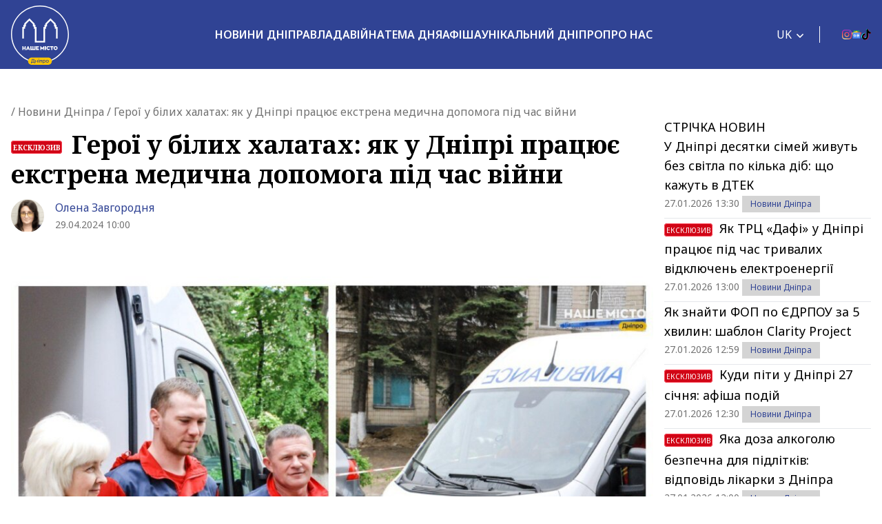

--- FILE ---
content_type: text/html; charset=UTF-8
request_url: https://nashemisto.dp.ua/2024/04/29/heroi-u-bilykh-khalatakh-iak-u-dnipri-pratsiuie-ekstrena-medychna-dopomoha-pid-chas-viiny/
body_size: 39631
content:
<!doctype html>
<html lang="uk">
<head>
    <meta charset="utf-8">
    <meta name="viewport" content="width=device-width, initial-scale=1">
	<meta name='robots' content='index, follow, max-image-preview:large, max-snippet:-1, max-video-preview:-1' />
<link rel="alternate" hreflang="uk" href="https://nashemisto.dp.ua/2024/04/29/heroi-u-bilykh-khalatakh-iak-u-dnipri-pratsiuie-ekstrena-medychna-dopomoha-pid-chas-viiny/" />
<link rel="alternate" hreflang="ru" href="https://nashemisto.dp.ua/ru/2024/04/29/geroi-v-belyh-halatah-kak-v-dnepre-rabotaet-jekstrennaja-medicinskaja-pomoshh-vo-vremja-vojny/" />
<link rel="alternate" hreflang="x-default" href="https://nashemisto.dp.ua/2024/04/29/heroi-u-bilykh-khalatakh-iak-u-dnipri-pratsiuie-ekstrena-medychna-dopomoha-pid-chas-viiny/" />

	<!-- This site is optimized with the Yoast SEO plugin v22.3 - https://yoast.com/wordpress/plugins/seo/ -->
	<title>Все про роботу швидкої - Наше Місто</title>
	<meta name="description" content="З початком повномасштабного вторгнення робота екстреної медичної допомоги Дніпра кардинально змінилася. ► Наше Місто" />
	<link rel="canonical" href="https://nashemisto.dp.ua/2024/04/29/heroi-u-bilykh-khalatakh-iak-u-dnipri-pratsiuie-ekstrena-medychna-dopomoha-pid-chas-viiny/" />
	<meta property="og:locale" content="uk_UA" />
	<meta property="og:type" content="article" />
	<meta property="og:title" content="Як медики екстреної допомоги Дніпра рятують поранених під час війни" />
	<meta property="og:description" content="З початком повномасштабного вторгнення робота екстреної медичної допомоги Дніпра кардинально змінилася. ► Наше Місто" />
	<meta property="og:url" content="https://nashemisto.dp.ua/2024/04/29/heroi-u-bilykh-khalatakh-iak-u-dnipri-pratsiuie-ekstrena-medychna-dopomoha-pid-chas-viiny/" />
	<meta property="og:site_name" content="Наше Місто" />
	<meta property="article:publisher" content="https://www.facebook.com/nashemistolive" />
	<meta property="article:author" content="https://www.facebook.com/elenazavgorod" />
	<meta property="article:published_time" content="2024-04-29T07:00:00+00:00" />
	<meta property="article:modified_time" content="2024-04-26T19:19:14+00:00" />
	<meta property="og:image" content="https://nashemisto.dp.ua/wp-content/uploads/2024/04/e783d4c4-a269-4254-97f3-7a192aeac9d7.jpg" />
	<meta property="og:image:width" content="1200" />
	<meta property="og:image:height" content="800" />
	<meta property="og:image:type" content="image/jpeg" />
	<meta name="author" content="Елена Завгородняя" />
	<meta name="twitter:card" content="summary_large_image" />
	<script type="application/ld+json" class="yoast-schema-graph">{"@context":"https://schema.org","@graph":[{"@type":"WebPage","@id":"https://nashemisto.dp.ua/2024/04/29/heroi-u-bilykh-khalatakh-iak-u-dnipri-pratsiuie-ekstrena-medychna-dopomoha-pid-chas-viiny/","url":"https://nashemisto.dp.ua/2024/04/29/heroi-u-bilykh-khalatakh-iak-u-dnipri-pratsiuie-ekstrena-medychna-dopomoha-pid-chas-viiny/","name":"Все про роботу швидкої - Наше Місто","isPartOf":{"@id":"https://nashemisto.dp.ua/#website"},"primaryImageOfPage":{"@id":"https://nashemisto.dp.ua/2024/04/29/heroi-u-bilykh-khalatakh-iak-u-dnipri-pratsiuie-ekstrena-medychna-dopomoha-pid-chas-viiny/#primaryimage"},"image":{"@id":"https://nashemisto.dp.ua/2024/04/29/heroi-u-bilykh-khalatakh-iak-u-dnipri-pratsiuie-ekstrena-medychna-dopomoha-pid-chas-viiny/#primaryimage"},"thumbnailUrl":"https://nashemisto.dp.ua/wp-content/uploads/2024/04/e783d4c4-a269-4254-97f3-7a192aeac9d7.jpg","datePublished":"2024-04-29T07:00:00+00:00","dateModified":"2024-04-26T19:19:14+00:00","description":"З початком повномасштабного вторгнення робота екстреної медичної допомоги Дніпра кардинально змінилася. ► Наше Місто","breadcrumb":{"@id":"https://nashemisto.dp.ua/2024/04/29/heroi-u-bilykh-khalatakh-iak-u-dnipri-pratsiuie-ekstrena-medychna-dopomoha-pid-chas-viiny/#breadcrumb"},"inLanguage":"uk","potentialAction":[{"@type":"ReadAction","target":["https://nashemisto.dp.ua/2024/04/29/heroi-u-bilykh-khalatakh-iak-u-dnipri-pratsiuie-ekstrena-medychna-dopomoha-pid-chas-viiny/"]}]},{"@type":"ImageObject","inLanguage":"uk","@id":"https://nashemisto.dp.ua/2024/04/29/heroi-u-bilykh-khalatakh-iak-u-dnipri-pratsiuie-ekstrena-medychna-dopomoha-pid-chas-viiny/#primaryimage","url":"https://nashemisto.dp.ua/wp-content/uploads/2024/04/e783d4c4-a269-4254-97f3-7a192aeac9d7.jpg","contentUrl":"https://nashemisto.dp.ua/wp-content/uploads/2024/04/e783d4c4-a269-4254-97f3-7a192aeac9d7.jpg","width":1200,"height":800,"caption":"Все про роботу швидкої"},{"@type":"BreadcrumbList","@id":"https://nashemisto.dp.ua/2024/04/29/heroi-u-bilykh-khalatakh-iak-u-dnipri-pratsiuie-ekstrena-medychna-dopomoha-pid-chas-viiny/#breadcrumb","itemListElement":[{"@type":"ListItem","position":1,"name":"Главная страница","item":"https://nashemisto.dp.ua/"},{"@type":"ListItem","position":2,"name":"Новини Дніпра"}]},{"@type":"WebSite","@id":"https://nashemisto.dp.ua/#website","url":"https://nashemisto.dp.ua/","name":"Наше Місто","description":"новини Дніпра","publisher":{"@id":"https://nashemisto.dp.ua/#organization"},"potentialAction":[{"@type":"SearchAction","target":{"@type":"EntryPoint","urlTemplate":"https://nashemisto.dp.ua/?s={search_term_string}"},"query-input":"required name=search_term_string"}],"inLanguage":"uk"},{"@type":"NewsMediaOrganization","@id":"https://nashemisto.dp.ua/#organization","name":"Городской сайт Днепра Наше Місто","alternateName":"Наше Місто, новини Дніпра","url":"https://nashemisto.dp.ua/","logo":{"@type":"ImageObject","inLanguage":"uk","@id":"https://nashemisto.dp.ua/#/schema/logo/image/","url":"https://nashemisto.dp.ua/wp-content/uploads/2019/06/nm-logo-rasterized.png","contentUrl":"https://nashemisto.dp.ua/wp-content/uploads/2019/06/nm-logo-rasterized.png","width":833,"height":164,"caption":"Городской сайт Днепра Наше Місто"},"image":{"@id":"https://nashemisto.dp.ua/#/schema/logo/image/"},"sameAs":["https://www.facebook.com/nashemistolive","https://t.me/nashemistodp","https://www.youtube.com/channel/UCaU3czdSiC8YbC7VM0ebEtQ","https://www.instagram.com/nashe_misto_dnipro/?igshid=YmMyMTA2M2Y="],"legalName":"ТОВ «Газета «Наше місто»","foundingDate":"2 лютого 2016 року","email":"nashemistonews@gmail.com","telephone":"+380730017523","address":{"@type":"PostalAddress","addressCountry":"UA","postalCode":"49000","addressRegion":"Дніпропетровска область","addressLocality":"Дніпро","streetAddress":"ул. Старокозацька, 58"}},{"@type":"NewsArticle","@id":"https://nashemisto.dp.ua/2024/04/29/heroi-u-bilykh-khalatakh-iak-u-dnipri-pratsiuie-ekstrena-medychna-dopomoha-pid-chas-viiny/#NewsArticle","mainEntityOfPage":{"@id":"https://nashemisto.dp.ua/2024/04/29/heroi-u-bilykh-khalatakh-iak-u-dnipri-pratsiuie-ekstrena-medychna-dopomoha-pid-chas-viiny/"},"headline":"Герої у білих халатах: як у Дніпрі працює екстрена медична допомога під час війни","author":{"@id":"https://nashemisto.dp.ua/#/schema/person/9d702273a60d9595b5af9bba2aa470a6"},"datePublished":"2024-04-29T07:00:00+03:00","dateModified":"2024-04-26T19:19:14+03:00","description":"Саме вони першими мчать на виклик, щоб надати кваліфіковану допомогу людині, яка опинилась у критичній ситуації. Їхніми руками зупиняються кровотечі, &hellip;","publisher":{"@id":"https://nashemisto.dp.ua/#organization"},"image":{"@id":"https://nashemisto.dp.ua/2024/04/29/heroi-u-bilykh-khalatakh-iak-u-dnipri-pratsiuie-ekstrena-medychna-dopomoha-pid-chas-viiny/#primaryimage"},"keywords":"Головне,Здоров'я","articleSection":"Важливо,Інтерв'ю,Новини Дніпра,Новини здоров'я Дніпра,Тема дня"},{"@type":"Person","@id":"https://nashemisto.dp.ua/#/schema/person/9d702273a60d9595b5af9bba2aa470a6","name":"Елена Завгородняя","image":{"@type":"ImageObject","inLanguage":"uk","@id":"https://nashemisto.dp.ua/#/schema/person/image/","url":"https://nashemisto.dp.ua/wp-content/uploads/2023/03/3-2-800x800.png","contentUrl":"https://nashemisto.dp.ua/wp-content/uploads/2023/03/3-2-800x800.png","caption":"Елена Завгородняя"},"description":"Опыт работы в журналистике - более 16 лет. Главное при создании материалов - объективность и оперативность.","sameAs":["https://www.facebook.com/elenazavgorod"],"url":"https://nashemisto.dp.ua/profile/elena-zavgorodnyaya/"}]}</script>
	<!-- / Yoast SEO plugin. -->


<link rel='dns-prefetch' href='//static.addtoany.com' />
<link rel="alternate" type="application/rss+xml" title="Наше Місто &raquo; стрічка" href="https://nashemisto.dp.ua/feed/" />
<link rel="alternate" type="application/rss+xml" title="Наше Місто &raquo; Канал коментарів" href="https://nashemisto.dp.ua/comments/feed/" />
<script type="34fdfc3f2bbd0927920f4eb0-text/javascript">
window._wpemojiSettings = {"baseUrl":"https:\/\/s.w.org\/images\/core\/emoji\/14.0.0\/72x72\/","ext":".png","svgUrl":"https:\/\/s.w.org\/images\/core\/emoji\/14.0.0\/svg\/","svgExt":".svg","source":{"concatemoji":"https:\/\/nashemisto.dp.ua\/wp-includes\/js\/wp-emoji-release.min.js?ver=6.4.7"}};
/*! This file is auto-generated */
!function(i,n){var o,s,e;function c(e){try{var t={supportTests:e,timestamp:(new Date).valueOf()};sessionStorage.setItem(o,JSON.stringify(t))}catch(e){}}function p(e,t,n){e.clearRect(0,0,e.canvas.width,e.canvas.height),e.fillText(t,0,0);var t=new Uint32Array(e.getImageData(0,0,e.canvas.width,e.canvas.height).data),r=(e.clearRect(0,0,e.canvas.width,e.canvas.height),e.fillText(n,0,0),new Uint32Array(e.getImageData(0,0,e.canvas.width,e.canvas.height).data));return t.every(function(e,t){return e===r[t]})}function u(e,t,n){switch(t){case"flag":return n(e,"\ud83c\udff3\ufe0f\u200d\u26a7\ufe0f","\ud83c\udff3\ufe0f\u200b\u26a7\ufe0f")?!1:!n(e,"\ud83c\uddfa\ud83c\uddf3","\ud83c\uddfa\u200b\ud83c\uddf3")&&!n(e,"\ud83c\udff4\udb40\udc67\udb40\udc62\udb40\udc65\udb40\udc6e\udb40\udc67\udb40\udc7f","\ud83c\udff4\u200b\udb40\udc67\u200b\udb40\udc62\u200b\udb40\udc65\u200b\udb40\udc6e\u200b\udb40\udc67\u200b\udb40\udc7f");case"emoji":return!n(e,"\ud83e\udef1\ud83c\udffb\u200d\ud83e\udef2\ud83c\udfff","\ud83e\udef1\ud83c\udffb\u200b\ud83e\udef2\ud83c\udfff")}return!1}function f(e,t,n){var r="undefined"!=typeof WorkerGlobalScope&&self instanceof WorkerGlobalScope?new OffscreenCanvas(300,150):i.createElement("canvas"),a=r.getContext("2d",{willReadFrequently:!0}),o=(a.textBaseline="top",a.font="600 32px Arial",{});return e.forEach(function(e){o[e]=t(a,e,n)}),o}function t(e){var t=i.createElement("script");t.src=e,t.defer=!0,i.head.appendChild(t)}"undefined"!=typeof Promise&&(o="wpEmojiSettingsSupports",s=["flag","emoji"],n.supports={everything:!0,everythingExceptFlag:!0},e=new Promise(function(e){i.addEventListener("DOMContentLoaded",e,{once:!0})}),new Promise(function(t){var n=function(){try{var e=JSON.parse(sessionStorage.getItem(o));if("object"==typeof e&&"number"==typeof e.timestamp&&(new Date).valueOf()<e.timestamp+604800&&"object"==typeof e.supportTests)return e.supportTests}catch(e){}return null}();if(!n){if("undefined"!=typeof Worker&&"undefined"!=typeof OffscreenCanvas&&"undefined"!=typeof URL&&URL.createObjectURL&&"undefined"!=typeof Blob)try{var e="postMessage("+f.toString()+"("+[JSON.stringify(s),u.toString(),p.toString()].join(",")+"));",r=new Blob([e],{type:"text/javascript"}),a=new Worker(URL.createObjectURL(r),{name:"wpTestEmojiSupports"});return void(a.onmessage=function(e){c(n=e.data),a.terminate(),t(n)})}catch(e){}c(n=f(s,u,p))}t(n)}).then(function(e){for(var t in e)n.supports[t]=e[t],n.supports.everything=n.supports.everything&&n.supports[t],"flag"!==t&&(n.supports.everythingExceptFlag=n.supports.everythingExceptFlag&&n.supports[t]);n.supports.everythingExceptFlag=n.supports.everythingExceptFlag&&!n.supports.flag,n.DOMReady=!1,n.readyCallback=function(){n.DOMReady=!0}}).then(function(){return e}).then(function(){var e;n.supports.everything||(n.readyCallback(),(e=n.source||{}).concatemoji?t(e.concatemoji):e.wpemoji&&e.twemoji&&(t(e.twemoji),t(e.wpemoji)))}))}((window,document),window._wpemojiSettings);
</script>
<style id='wp-emoji-styles-inline-css'>

	img.wp-smiley, img.emoji {
		display: inline !important;
		border: none !important;
		box-shadow: none !important;
		height: 1em !important;
		width: 1em !important;
		margin: 0 0.07em !important;
		vertical-align: -0.1em !important;
		background: none !important;
		padding: 0 !important;
	}
</style>
<link rel="stylesheet" href="https://nashemisto.dp.ua/wp-content/cache/minify/a5ff7.css" media="all" />

<style id='safe-svg-svg-icon-style-inline-css'>
.safe-svg-cover{text-align:center}.safe-svg-cover .safe-svg-inside{display:inline-block;max-width:100%}.safe-svg-cover svg{height:100%;max-height:100%;max-width:100%;width:100%}

</style>
<style id='global-styles-inline-css'>
body{--wp--preset--color--black: #000000;--wp--preset--color--cyan-bluish-gray: #abb8c3;--wp--preset--color--white: #ffffff;--wp--preset--color--pale-pink: #f78da7;--wp--preset--color--vivid-red: #cf2e2e;--wp--preset--color--luminous-vivid-orange: #ff6900;--wp--preset--color--luminous-vivid-amber: #fcb900;--wp--preset--color--light-green-cyan: #7bdcb5;--wp--preset--color--vivid-green-cyan: #00d084;--wp--preset--color--pale-cyan-blue: #8ed1fc;--wp--preset--color--vivid-cyan-blue: #0693e3;--wp--preset--color--vivid-purple: #9b51e0;--wp--preset--color--primary: #525ddc;--wp--preset--gradient--vivid-cyan-blue-to-vivid-purple: linear-gradient(135deg,rgba(6,147,227,1) 0%,rgb(155,81,224) 100%);--wp--preset--gradient--light-green-cyan-to-vivid-green-cyan: linear-gradient(135deg,rgb(122,220,180) 0%,rgb(0,208,130) 100%);--wp--preset--gradient--luminous-vivid-amber-to-luminous-vivid-orange: linear-gradient(135deg,rgba(252,185,0,1) 0%,rgba(255,105,0,1) 100%);--wp--preset--gradient--luminous-vivid-orange-to-vivid-red: linear-gradient(135deg,rgba(255,105,0,1) 0%,rgb(207,46,46) 100%);--wp--preset--gradient--very-light-gray-to-cyan-bluish-gray: linear-gradient(135deg,rgb(238,238,238) 0%,rgb(169,184,195) 100%);--wp--preset--gradient--cool-to-warm-spectrum: linear-gradient(135deg,rgb(74,234,220) 0%,rgb(151,120,209) 20%,rgb(207,42,186) 40%,rgb(238,44,130) 60%,rgb(251,105,98) 80%,rgb(254,248,76) 100%);--wp--preset--gradient--blush-light-purple: linear-gradient(135deg,rgb(255,206,236) 0%,rgb(152,150,240) 100%);--wp--preset--gradient--blush-bordeaux: linear-gradient(135deg,rgb(254,205,165) 0%,rgb(254,45,45) 50%,rgb(107,0,62) 100%);--wp--preset--gradient--luminous-dusk: linear-gradient(135deg,rgb(255,203,112) 0%,rgb(199,81,192) 50%,rgb(65,88,208) 100%);--wp--preset--gradient--pale-ocean: linear-gradient(135deg,rgb(255,245,203) 0%,rgb(182,227,212) 50%,rgb(51,167,181) 100%);--wp--preset--gradient--electric-grass: linear-gradient(135deg,rgb(202,248,128) 0%,rgb(113,206,126) 100%);--wp--preset--gradient--midnight: linear-gradient(135deg,rgb(2,3,129) 0%,rgb(40,116,252) 100%);--wp--preset--font-size--small: 13px;--wp--preset--font-size--medium: 20px;--wp--preset--font-size--large: 36px;--wp--preset--font-size--x-large: 42px;--wp--preset--spacing--20: 0.44rem;--wp--preset--spacing--30: 0.67rem;--wp--preset--spacing--40: 1rem;--wp--preset--spacing--50: 1.5rem;--wp--preset--spacing--60: 2.25rem;--wp--preset--spacing--70: 3.38rem;--wp--preset--spacing--80: 5.06rem;--wp--preset--shadow--natural: 6px 6px 9px rgba(0, 0, 0, 0.2);--wp--preset--shadow--deep: 12px 12px 50px rgba(0, 0, 0, 0.4);--wp--preset--shadow--sharp: 6px 6px 0px rgba(0, 0, 0, 0.2);--wp--preset--shadow--outlined: 6px 6px 0px -3px rgba(255, 255, 255, 1), 6px 6px rgba(0, 0, 0, 1);--wp--preset--shadow--crisp: 6px 6px 0px rgba(0, 0, 0, 1);}body { margin: 0; }.wp-site-blocks > .alignleft { float: left; margin-right: 2em; }.wp-site-blocks > .alignright { float: right; margin-left: 2em; }.wp-site-blocks > .aligncenter { justify-content: center; margin-left: auto; margin-right: auto; }:where(.is-layout-flex){gap: 0.5em;}:where(.is-layout-grid){gap: 0.5em;}body .is-layout-flow > .alignleft{float: left;margin-inline-start: 0;margin-inline-end: 2em;}body .is-layout-flow > .alignright{float: right;margin-inline-start: 2em;margin-inline-end: 0;}body .is-layout-flow > .aligncenter{margin-left: auto !important;margin-right: auto !important;}body .is-layout-constrained > .alignleft{float: left;margin-inline-start: 0;margin-inline-end: 2em;}body .is-layout-constrained > .alignright{float: right;margin-inline-start: 2em;margin-inline-end: 0;}body .is-layout-constrained > .aligncenter{margin-left: auto !important;margin-right: auto !important;}body .is-layout-constrained > :where(:not(.alignleft):not(.alignright):not(.alignfull)){max-width: var(--wp--style--global--content-size);margin-left: auto !important;margin-right: auto !important;}body .is-layout-constrained > .alignwide{max-width: var(--wp--style--global--wide-size);}body .is-layout-flex{display: flex;}body .is-layout-flex{flex-wrap: wrap;align-items: center;}body .is-layout-flex > *{margin: 0;}body .is-layout-grid{display: grid;}body .is-layout-grid > *{margin: 0;}body{padding-top: 0px;padding-right: 0px;padding-bottom: 0px;padding-left: 0px;}a:where(:not(.wp-element-button)){text-decoration: underline;}.wp-element-button, .wp-block-button__link{background-color: #32373c;border-width: 0;color: #fff;font-family: inherit;font-size: inherit;line-height: inherit;padding: calc(0.667em + 2px) calc(1.333em + 2px);text-decoration: none;}.has-black-color{color: var(--wp--preset--color--black) !important;}.has-cyan-bluish-gray-color{color: var(--wp--preset--color--cyan-bluish-gray) !important;}.has-white-color{color: var(--wp--preset--color--white) !important;}.has-pale-pink-color{color: var(--wp--preset--color--pale-pink) !important;}.has-vivid-red-color{color: var(--wp--preset--color--vivid-red) !important;}.has-luminous-vivid-orange-color{color: var(--wp--preset--color--luminous-vivid-orange) !important;}.has-luminous-vivid-amber-color{color: var(--wp--preset--color--luminous-vivid-amber) !important;}.has-light-green-cyan-color{color: var(--wp--preset--color--light-green-cyan) !important;}.has-vivid-green-cyan-color{color: var(--wp--preset--color--vivid-green-cyan) !important;}.has-pale-cyan-blue-color{color: var(--wp--preset--color--pale-cyan-blue) !important;}.has-vivid-cyan-blue-color{color: var(--wp--preset--color--vivid-cyan-blue) !important;}.has-vivid-purple-color{color: var(--wp--preset--color--vivid-purple) !important;}.has-primary-color{color: var(--wp--preset--color--primary) !important;}.has-black-background-color{background-color: var(--wp--preset--color--black) !important;}.has-cyan-bluish-gray-background-color{background-color: var(--wp--preset--color--cyan-bluish-gray) !important;}.has-white-background-color{background-color: var(--wp--preset--color--white) !important;}.has-pale-pink-background-color{background-color: var(--wp--preset--color--pale-pink) !important;}.has-vivid-red-background-color{background-color: var(--wp--preset--color--vivid-red) !important;}.has-luminous-vivid-orange-background-color{background-color: var(--wp--preset--color--luminous-vivid-orange) !important;}.has-luminous-vivid-amber-background-color{background-color: var(--wp--preset--color--luminous-vivid-amber) !important;}.has-light-green-cyan-background-color{background-color: var(--wp--preset--color--light-green-cyan) !important;}.has-vivid-green-cyan-background-color{background-color: var(--wp--preset--color--vivid-green-cyan) !important;}.has-pale-cyan-blue-background-color{background-color: var(--wp--preset--color--pale-cyan-blue) !important;}.has-vivid-cyan-blue-background-color{background-color: var(--wp--preset--color--vivid-cyan-blue) !important;}.has-vivid-purple-background-color{background-color: var(--wp--preset--color--vivid-purple) !important;}.has-primary-background-color{background-color: var(--wp--preset--color--primary) !important;}.has-black-border-color{border-color: var(--wp--preset--color--black) !important;}.has-cyan-bluish-gray-border-color{border-color: var(--wp--preset--color--cyan-bluish-gray) !important;}.has-white-border-color{border-color: var(--wp--preset--color--white) !important;}.has-pale-pink-border-color{border-color: var(--wp--preset--color--pale-pink) !important;}.has-vivid-red-border-color{border-color: var(--wp--preset--color--vivid-red) !important;}.has-luminous-vivid-orange-border-color{border-color: var(--wp--preset--color--luminous-vivid-orange) !important;}.has-luminous-vivid-amber-border-color{border-color: var(--wp--preset--color--luminous-vivid-amber) !important;}.has-light-green-cyan-border-color{border-color: var(--wp--preset--color--light-green-cyan) !important;}.has-vivid-green-cyan-border-color{border-color: var(--wp--preset--color--vivid-green-cyan) !important;}.has-pale-cyan-blue-border-color{border-color: var(--wp--preset--color--pale-cyan-blue) !important;}.has-vivid-cyan-blue-border-color{border-color: var(--wp--preset--color--vivid-cyan-blue) !important;}.has-vivid-purple-border-color{border-color: var(--wp--preset--color--vivid-purple) !important;}.has-primary-border-color{border-color: var(--wp--preset--color--primary) !important;}.has-vivid-cyan-blue-to-vivid-purple-gradient-background{background: var(--wp--preset--gradient--vivid-cyan-blue-to-vivid-purple) !important;}.has-light-green-cyan-to-vivid-green-cyan-gradient-background{background: var(--wp--preset--gradient--light-green-cyan-to-vivid-green-cyan) !important;}.has-luminous-vivid-amber-to-luminous-vivid-orange-gradient-background{background: var(--wp--preset--gradient--luminous-vivid-amber-to-luminous-vivid-orange) !important;}.has-luminous-vivid-orange-to-vivid-red-gradient-background{background: var(--wp--preset--gradient--luminous-vivid-orange-to-vivid-red) !important;}.has-very-light-gray-to-cyan-bluish-gray-gradient-background{background: var(--wp--preset--gradient--very-light-gray-to-cyan-bluish-gray) !important;}.has-cool-to-warm-spectrum-gradient-background{background: var(--wp--preset--gradient--cool-to-warm-spectrum) !important;}.has-blush-light-purple-gradient-background{background: var(--wp--preset--gradient--blush-light-purple) !important;}.has-blush-bordeaux-gradient-background{background: var(--wp--preset--gradient--blush-bordeaux) !important;}.has-luminous-dusk-gradient-background{background: var(--wp--preset--gradient--luminous-dusk) !important;}.has-pale-ocean-gradient-background{background: var(--wp--preset--gradient--pale-ocean) !important;}.has-electric-grass-gradient-background{background: var(--wp--preset--gradient--electric-grass) !important;}.has-midnight-gradient-background{background: var(--wp--preset--gradient--midnight) !important;}.has-small-font-size{font-size: var(--wp--preset--font-size--small) !important;}.has-medium-font-size{font-size: var(--wp--preset--font-size--medium) !important;}.has-large-font-size{font-size: var(--wp--preset--font-size--large) !important;}.has-x-large-font-size{font-size: var(--wp--preset--font-size--x-large) !important;}
.wp-block-navigation a:where(:not(.wp-element-button)){color: inherit;}
:where(.wp-block-post-template.is-layout-flex){gap: 1.25em;}:where(.wp-block-post-template.is-layout-grid){gap: 1.25em;}
:where(.wp-block-columns.is-layout-flex){gap: 2em;}:where(.wp-block-columns.is-layout-grid){gap: 2em;}
.wp-block-pullquote{font-size: 1.5em;line-height: 1.6;}
</style>
<link rel="stylesheet" href="https://nashemisto.dp.ua/wp-content/cache/minify/14613.css" media="all" />



<style id='adev-api-trans-style-inline-css'>
:root{--adev-api-bar-color:#007bff;}
</style>
<link rel="stylesheet" href="https://nashemisto.dp.ua/wp-content/cache/minify/c6ebd.css" media="all" />





<script id="wpml-cookie-js-extra" type="34fdfc3f2bbd0927920f4eb0-text/javascript">
var wpml_cookies = {"wp-wpml_current_language":{"value":"uk","expires":1,"path":"\/"}};
var wpml_cookies = {"wp-wpml_current_language":{"value":"uk","expires":1,"path":"\/"}};
</script>
<script defer src="https://nashemisto.dp.ua/wp-content/cache/minify/47ee7.js" type="34fdfc3f2bbd0927920f4eb0-text/javascript"></script>

<script id="addtoany-core-js-before" type="34fdfc3f2bbd0927920f4eb0-text/javascript">
window.a2a_config=window.a2a_config||{};a2a_config.callbacks=[];a2a_config.overlays=[];a2a_config.templates={};a2a_localize = {
	Share: "Поділитися",
	Save: "Зберегти",
	Subscribe: "Підписатися",
	Email: "Email",
	Bookmark: "Закладка",
	ShowAll: "Показати все",
	ShowLess: "Показати менше",
	FindServices: "Знайти сервіс(и)",
	FindAnyServiceToAddTo: "Миттєвий пошук сервісів",
	PoweredBy: "Працює на",
	ShareViaEmail: "Поділитися через електронну пошту",
	SubscribeViaEmail: "Підпишіться електронною поштою",
	BookmarkInYourBrowser: "Додати до закладок у браузері",
	BookmarkInstructions: "Натисніть Ctrl+D або \u2318+D, щоб додати цю сторінку до закладок",
	AddToYourFavorites: "Додати в закладки",
	SendFromWebOrProgram: "Відправити з будь-якої адреси електронної пошти або програми електронної пошти",
	EmailProgram: "Програма електронної пошти",
	More: "Більше&#8230;",
	ThanksForSharing: "Дякуємо, що поділились!",
	ThanksForFollowing: "Дякуємо за підписку!"
};
</script>
<script async src="https://static.addtoany.com/menu/page.js" id="addtoany-core-js" type="34fdfc3f2bbd0927920f4eb0-text/javascript"></script>
<script src="https://nashemisto.dp.ua/wp-content/cache/minify/818c0.js" type="34fdfc3f2bbd0927920f4eb0-text/javascript"></script>



<script id="adev-api-trans-script-js-extra" type="34fdfc3f2bbd0927920f4eb0-text/javascript">
var adevApi = {"url":"https:\/\/nashemisto.dp.ua\/wp-json\/adev-api\/v1\/","loading_class":"adev-loading","insert_class":"adev-load-prev-post","wrapper_class":"adev-api-post-wrapper","data_url":"adev-api-post-url","prev_data":"adev-prev-post-id","threshold":"100","is_on":"","cooldown":"0","cooldown_color":"red","request_method":"GET","errors_limit":"3","trackingId":null};
</script>
<script src="https://nashemisto.dp.ua/wp-content/cache/minify/ed1cb.js" type="34fdfc3f2bbd0927920f4eb0-text/javascript"></script>

<script id="cookie-law-info-js-extra" type="34fdfc3f2bbd0927920f4eb0-text/javascript">
var Cli_Data = {"nn_cookie_ids":[],"cookielist":[],"non_necessary_cookies":[],"ccpaEnabled":"","ccpaRegionBased":"","ccpaBarEnabled":"","strictlyEnabled":["necessary","obligatoire"],"ccpaType":"gdpr","js_blocking":"1","custom_integration":"","triggerDomRefresh":"","secure_cookies":""};
var cli_cookiebar_settings = {"animate_speed_hide":"500","animate_speed_show":"500","background":"#FFF","border":"#b1a6a6c2","border_on":"","button_1_button_colour":"#314396","button_1_button_hover":"#273678","button_1_link_colour":"#fff","button_1_as_button":"1","button_1_new_win":"","button_2_button_colour":"#333","button_2_button_hover":"#292929","button_2_link_colour":"#444","button_2_as_button":"","button_2_hidebar":"","button_3_button_colour":"#3566bb","button_3_button_hover":"#2a5296","button_3_link_colour":"#fff","button_3_as_button":"1","button_3_new_win":"","button_4_button_colour":"#000","button_4_button_hover":"#000000","button_4_link_colour":"#333333","button_4_as_button":"","button_7_button_colour":"#61a229","button_7_button_hover":"#4e8221","button_7_link_colour":"#fff","button_7_as_button":"1","button_7_new_win":"","font_family":"inherit","header_fix":"","notify_animate_hide":"1","notify_animate_show":"","notify_div_id":"#cookie-law-info-bar","notify_position_horizontal":"right","notify_position_vertical":"bottom","scroll_close":"","scroll_close_reload":"","accept_close_reload":"","reject_close_reload":"","showagain_tab":"","showagain_background":"#fff","showagain_border":"#000","showagain_div_id":"#cookie-law-info-again","showagain_x_position":"100px","text":"#333333","show_once_yn":"","show_once":"10000","logging_on":"","as_popup":"","popup_overlay":"1","bar_heading_text":"","cookie_bar_as":"banner","popup_showagain_position":"bottom-right","widget_position":"left"};
var log_object = {"ajax_url":"https:\/\/nashemisto.dp.ua\/wp-admin\/admin-ajax.php"};
</script>
<script src="https://nashemisto.dp.ua/wp-content/cache/minify/d7bac.js" type="34fdfc3f2bbd0927920f4eb0-text/javascript"></script>

<link rel="https://api.w.org/" href="https://nashemisto.dp.ua/wp-json/" /><link rel="alternate" type="application/json" href="https://nashemisto.dp.ua/wp-json/wp/v2/posts/909228" /><link rel="alternate" type="application/json+oembed" href="https://nashemisto.dp.ua/wp-json/oembed/1.0/embed?url=https%3A%2F%2Fnashemisto.dp.ua%2F2024%2F04%2F29%2Fheroi-u-bilykh-khalatakh-iak-u-dnipri-pratsiuie-ekstrena-medychna-dopomoha-pid-chas-viiny%2F" />
<link rel="alternate" type="text/xml+oembed" href="https://nashemisto.dp.ua/wp-json/oembed/1.0/embed?url=https%3A%2F%2Fnashemisto.dp.ua%2F2024%2F04%2F29%2Fheroi-u-bilykh-khalatakh-iak-u-dnipri-pratsiuie-ekstrena-medychna-dopomoha-pid-chas-viiny%2F&#038;format=xml" />
<meta name="generator" content="WPML ver:4.6.10 stt:45,54;" />

		<!-- GA Google Analytics @ https://m0n.co/ga -->
		<script async src="https://www.googletagmanager.com/gtag/js?id=G-M14WD04KX7" type="34fdfc3f2bbd0927920f4eb0-text/javascript"></script>
		<script type="34fdfc3f2bbd0927920f4eb0-text/javascript">
			window.dataLayer = window.dataLayer || [];
			function gtag(){dataLayer.push(arguments);}
			gtag('js', new Date());
			gtag('config', 'G-M14WD04KX7');
		</script>

				<style>
			#related_posts_thumbnails li{
				border-right: 1px solid #dddddd;
				background-color: #ffffff			}
			#related_posts_thumbnails li:hover{
				background-color: #eeeeee;
			}
			.relpost_content{
				font-size:	14px;
				color: 		#333333;
			}
			.relpost-block-single{
				background-color: #ffffff;
				border-right: 1px solid  #dddddd;
				border-left: 1px solid  #dddddd;
				margin-right: -1px;
			}
			.relpost-block-single:hover{
				background-color: #eeeeee;
			}
		</style>

	<link rel="amphtml" href="https://nashemisto.dp.ua/2024/04/29/heroi-u-bilykh-khalatakh-iak-u-dnipri-pratsiuie-ekstrena-medychna-dopomoha-pid-chas-viiny/amp/"><link rel="icon" href="https://nashemisto.dp.ua/wp-content/uploads/2019/06/cropped-nm-logo-circle-32x32.png" sizes="32x32" />
<link rel="icon" href="https://nashemisto.dp.ua/wp-content/uploads/2019/06/cropped-nm-logo-circle-192x192.png" sizes="192x192" />
<link rel="apple-touch-icon" href="https://nashemisto.dp.ua/wp-content/uploads/2019/06/cropped-nm-logo-circle-180x180.png" />
<meta name="msapplication-TileImage" content="https://nashemisto.dp.ua/wp-content/uploads/2019/06/cropped-nm-logo-circle-270x270.png" />
		<style id="wp-custom-css">
			/*.home .banner-img {
    max-height: 140px;
}*/
div#search-form-popup {
    z-index: 9999;
}
header.main-header {
    position: fixed;
    width: 100%;
	top:0;
	z-index:999;
}
body{
	padding-top:90px;
}
.single .post ul {
    list-style-type: disc;
    padding-left: 20px;
}
li.flex nav * {
    color: rgb(115 115 115/var(--tw-text-opacity))!important;
    font-size: .875rem;
    line-height: 1.25rem;
}
li.flex nav {
    margin: 0;
}
ul.sub-menu.block {
    z-index: 2;
}
article.post a {
    color: rgb(48 67 148);
}
span.page-numbers.current {
    background: rgb(48 67 148/var(--tw-text-opacity));
    color: #fff;
}

#polls-1-ans input {
	background: #000;
	width: 15px;
	height: 15px;
	float: left;
	margin-right: 5px;
}
#polls-1-ans p input{
	background: #fff;
	width: 100%;
	height:auto;
	float: center;
}

.single .post ul {
	margin-bottom: 20px;
	margin-left: 12px;
}

@media screen and (max-width:900px){
	.container {
    max-width: 100vw;
	}
	html, body{
	overflow-x:hidden;
}
}
@media screen and (max-width:767px){
	.regular-news-title h3 {
    font-size: 16px;
	}
	.regular-news-title a{
		font-size:12px;
	}
	header.main-header .order-8 {
    order: 4;
	}
	ul.language-switcher-list a {
    font-size: 18px;
    font-weight: bolder;
}
	.single .post ul {
	margin-left: 8px;
}
}		</style>
		    <link rel="preconnect" href="https://fonts.googleapis.com">
    <link rel="preconnect" href="https://fonts.gstatic.com" crossorigin>
    <link href="https://fonts.googleapis.com/css2?family=Noto+Sans:ital,wght@0,400;0,600;1,400;1,600&family=Noto+Serif:wght@600;700&display=swap" rel="stylesheet">
    <!-- Facebook Pixel Code -->
	<script type="34fdfc3f2bbd0927920f4eb0-text/javascript">
	!function(f,b,e,v,n,t,s)
	{if(f.fbq)return;n=f.fbq=function(){n.callMethod?
	n.callMethod.apply(n,arguments):n.queue.push(arguments)};
	if(!f._fbq)f._fbq=n;n.push=n;n.loaded=!0;n.version='2.0';
	n.queue=[];t=b.createElement(e);t.async=!0;
	t.src=v;s=b.getElementsByTagName(e)[0];
	s.parentNode.insertBefore(t,s)}(window,document,'script',
	'https://connect.facebook.net/en_US/fbevents.js');
	 fbq('init', '168146477157797'); 
	fbq('track', 'PageView');
	</script>
	<noscript>
	 <img height="1" width="1" 
	src="https://www.facebook.com/tr?id=168146477157797&ev=PageView
	&noscript=1"/>
	</noscript>
	<!-- /Facebook Pixel Code -->

	<!-- Push from gravitec -->
	<script async src="https://cdn.gravitec.net/storage/0ad551f73c173f5b71088e1cfdfe24fe/client.js" type="34fdfc3f2bbd0927920f4eb0-text/javascript"></script>
	<!-- /Push from gravitec -->

	<style>
	.single .post ol{
		list-style: auto;
		padding-left: 20px;
	}

     svg.fa-instagram path {
         fill: #cc43b1;
     }

	</style>
	
	<script async src="https://pagead2.googlesyndication.com/pagead/js/adsbygoogle.js?client=ca-pub-7356327189412806
     crossorigin=" anonymous" type="34fdfc3f2bbd0927920f4eb0-text/javascript"></script>
							
	<script type="34fdfc3f2bbd0927920f4eb0-text/javascript">
		(function(c,l,a,r,i,t,y){
			c[a]=c[a]||function(){(c[a].q=c[a].q||[]).push(arguments)};
			t=l.createElement(r);t.async=1;t.src="https://www.clarity.ms/tag/"+i;
			y=l.getElementsByTagName(r)[0];y.parentNode.insertBefore(t,y);
		})(window, document, "clarity", "script", "u8kp0velgc");
	</script>
    
</head>

<svg width="0" height="0" style="position: absolute; top: -9999999px; left: -9999999px">
	<radialGradient id="rg-instagram" r="150%" cx="30%" cy="107%">
		<stop stop-color="#fdf497" offset="0"/>
		<stop stop-color="#fdf497" offset="0.05"/>
		<stop stop-color="#fd5949" offset="0.45"/>
		<stop stop-color="#d6249f" offset="0.6"/>
		<stop stop-color="#285AEB" offset="0.9"/>
	</radialGradient>
</svg>

<body class="post-template-default single single-post postid-909228 single-format-standard wp-custom-logo wp-embed-responsive bg-gray-50">

<div id="app" class="flex flex-col">
    <a class="sr-only focus:not-sr-only" href="#main">
    Skip to content
</a>

<header class="main-header bg-nm-blue-600 transition-all collapse">
    <div class="container grid grid-cols-3 gap-y-4 xl:flex">
        <a href="https://nashemisto.dp.ua/" class="custom-logo-link navbar-brand block order-1 mr-8 my-2 shrink-0 w-16 h-16 xl:w-[84px] xl:h-[84px]" rel="home" itemprop="url" aria-label="Наше Місто"><span class="custom-logo" ><?xml version="1.0" encoding="UTF-8"?> <svg xmlns="http://www.w3.org/2000/svg" width="343" height="352" viewBox="0 0 343 352" fill="none"><path fill-rule="evenodd" clip-rule="evenodd" d="M234.057 77L264.016 106.755V114.816H269.063V128.286H276V195.763H267.381V136.784H260.444V123.314H255.397V110.257L234.055 89.06L212.619 110.337V123.314H207.572V136.784H200.635V219H142.397V136.784H135.444V123.314H130.413V110.274L109.04 89.0591L87.6026 110.337V123.314H82.5558V136.784H75.6186V195.763H67V128.286H73.9373V114.816H78.9841V106.834L109.04 77.0009L137.026 104.779L139.032 106.727V114.816H144.063V128.286H151.016V210.502H192.016V128.286H198.953V114.816H204V106.834L234.057 77Z" fill="white"></path><path fill-rule="evenodd" clip-rule="evenodd" d="M234.057 76.2954L264.516 106.547V114.316H269.563V127.786H276.5V196.263H266.881V137.284H259.944V123.814H254.897V110.465L234.055 89.7646L213.119 110.545V123.814H208.072V137.284H201.135V219.5H141.897V137.284H134.944V123.814H129.913V110.482L109.04 89.7636L88.1026 110.545V123.814H83.0558V137.284H76.1186V196.263H66.5V127.786H73.4373V114.316H78.4841V106.625L109.04 76.2965L137.374 104.42L137.378 104.424L139.532 106.515V114.316H144.563V127.786H151.516V210.002H191.516V127.786H198.453V114.316H203.5V106.625L234.057 76.2954ZM204.5 107.042V115.316H199.453V128.786H192.516V211.002H150.516V128.786H143.563V115.316H138.532V106.938L136.678 105.138L136.674 105.134L109.04 77.7054L79.4841 107.042V115.316H74.4373V128.786H67.5V195.263H75.1186V136.284H82.0558V122.814H87.1026V110.129L109.04 88.3546L130.913 110.065V122.814H135.944V136.284H142.897V218.5H200.135V136.284H207.072V122.814H212.119V110.129L234.055 88.3554L255.897 110.049V122.814H260.944V136.284H267.881V195.263H275.5V128.786H268.563V115.316H263.516V106.963L234.057 77.7046L204.5 107.042Z" fill="white"></path><path fill-rule="evenodd" clip-rule="evenodd" d="M336.988 171C336.988 262.124 262.899 336 171.5 336C80.1006 336 6.01176 262.124 6.01176 171C6.01176 79.8758 80.1006 6 171.5 6C262.899 6 336.988 79.8758 336.988 171ZM171.5 342C266.214 342 343 265.443 343 171C343 76.5565 266.214 0 171.5 0C76.7859 0 0 76.5565 0 171C0 265.443 76.7859 342 171.5 342Z" fill="white"></path><path d="M67 263.506V241.528H73.206V250.571H80.7493V241.528H86.9664V263.506H80.7568V256.129H73.206V263.506H67ZM106.298 263.506L104.882 260.326H96.8164L95.4001 263.506H88.6081L98.751 241.528H103L113.143 263.506H106.298ZM99.5361 253.163L98.612 255.511H103.12L102.196 253.163L100.873 249.018L99.5361 253.163ZM114.799 263.506V241.528H121.017V257.949H126.652V241.528H132.869V257.949H138.534V241.528H144.751V263.506H114.799ZM148.042 263.506V241.528H165.093V246.867H154.041V250.232H163.339V255.202H154.041V258.163H165.431V263.506H148.042ZM193.572 241.528H196.833V263.506H190.74V254.214L186.063 259.957H184L179.282 254.245V263.506H173.219V241.528H176.449L185.037 252.021L193.572 241.528ZM200.465 263.506V241.528H206.852V263.506H200.465ZM221.732 264C218.12 264 215.248 262.971 213.114 260.914C210.98 258.857 209.913 256.047 209.913 252.485C209.913 248.948 210.98 246.16 213.114 244.12C215.248 242.08 218.12 241.062 221.732 241.064C223.658 241.039 225.567 241.424 227.333 242.194C228.955 242.872 230.392 243.931 231.522 245.28L226.657 249.263C226.172 248.511 225.505 247.895 224.718 247.473C223.878 247.016 222.936 246.781 221.98 246.791C220.274 246.791 218.93 247.294 217.949 248.299C216.967 249.303 216.474 250.693 216.469 252.466C216.469 254.28 216.962 255.7 217.949 256.728C218.935 257.755 220.279 258.258 221.98 258.235C222.942 258.251 223.893 258.028 224.748 257.587C225.531 257.17 226.19 256.553 226.657 255.797L231.522 259.78C229.192 262.596 225.925 264.003 221.72 264H221.732ZM238.573 263.506V247.206H232.141V241.528H251.345V247.206H244.959V263.506H238.573ZM263.998 264C260.446 264 257.552 262.93 255.316 260.79C253.08 258.649 251.971 255.886 251.991 252.5C251.991 249.104 253.1 246.341 255.316 244.21C257.532 242.08 260.426 241.01 263.998 241C267.566 241 270.459 242.07 272.675 244.21C274.892 246.351 276 249.114 276 252.5C276 255.896 274.892 258.659 272.675 260.79C270.459 262.92 267.563 263.99 263.986 264H263.998ZM263.998 258.318C264.735 258.352 265.471 258.226 266.156 257.949C266.84 257.672 267.457 257.25 267.965 256.713C268.951 255.643 269.445 254.243 269.445 252.515C269.445 250.787 268.951 249.388 267.965 248.318C267.457 247.78 266.84 247.358 266.156 247.081C265.471 246.804 264.735 246.678 263.998 246.712C263.26 246.682 262.524 246.809 261.84 247.086C261.155 247.363 260.537 247.783 260.027 248.318C259.043 249.388 258.549 250.787 258.547 252.515C258.544 254.243 259.038 255.643 260.027 256.713C260.536 257.246 261.152 257.665 261.835 257.942C262.517 258.219 263.251 258.347 263.986 258.318H263.998Z" fill="white"></path><path d="M220.444 309H122.407C110.584 309 101 318.584 101 330.407V330.415C101 342.238 110.584 351.822 122.407 351.822H220.444C232.267 351.822 241.852 342.238 241.852 330.415V330.407C241.852 318.584 232.267 309 220.444 309Z" fill="#fec600"></path><path d="M140.795 335.57V343.534H137.544V338.762H121.617V343.534H118.366V335.57H120.491C121.66 334.536 122.246 332.091 122.251 328.233V318.428H137.432V335.578L140.795 335.57ZM124.205 335.57H133.898V321.567H125.696V328.464C125.716 331.899 125.219 334.268 124.205 335.57ZM154.97 323.118H158.355V338.777H154.962V332.968H147.059V338.777H143.666V323.118H147.059V330.075H154.962L154.97 323.118ZM165.707 320.471C165.506 320.678 165.264 320.841 164.998 320.95C164.731 321.059 164.444 321.112 164.156 321.105C163.863 321.11 163.573 321.057 163.302 320.948C163.03 320.839 162.783 320.677 162.575 320.471C162.369 320.27 162.206 320.029 162.097 319.762C161.988 319.495 161.935 319.208 161.942 318.92C161.94 318.641 161.996 318.366 162.105 318.109C162.214 317.853 162.374 317.621 162.575 317.429C162.783 317.223 163.03 317.061 163.302 316.952C163.573 316.843 163.863 316.79 164.156 316.795C164.444 316.788 164.731 316.841 164.998 316.95C165.264 317.059 165.506 317.222 165.707 317.429C165.908 317.621 166.068 317.853 166.177 318.109C166.286 318.366 166.342 318.641 166.341 318.92C166.347 319.208 166.295 319.495 166.186 319.762C166.077 320.029 165.914 320.27 165.707 320.471ZM162.404 338.762V323.103H165.848V338.762H162.404ZM184.452 323.103V338.762H181.06V326.138H173.268V338.762H169.868V323.103H184.452ZM188.486 343.81V323.103H191.857V324.594C192.53 323.96 193.325 323.47 194.195 323.153C195.064 322.836 195.988 322.7 196.912 322.753C197.921 322.713 198.927 322.893 199.86 323.279C200.793 323.665 201.632 324.249 202.318 324.99C203.766 326.61 204.512 328.74 204.391 330.91C204.509 333.093 203.764 335.236 202.318 336.875C201.602 337.624 200.734 338.212 199.772 338.598C198.81 338.983 197.776 339.159 196.741 339.112C194.593 339.112 192.965 338.461 191.857 337.159V343.869L188.486 343.81ZM196.107 336.04C196.752 336.072 197.397 335.965 197.997 335.727C198.598 335.489 199.14 335.126 199.589 334.661C200.495 333.61 200.96 332.25 200.886 330.865C200.927 330.189 200.834 329.511 200.611 328.871C200.388 328.231 200.041 327.642 199.589 327.137C199.155 326.678 198.627 326.318 198.042 326.08C197.457 325.842 196.827 325.732 196.196 325.758C195.335 325.762 194.487 325.969 193.721 326.362C192.942 326.719 192.277 327.284 191.797 327.995V333.721C192.22 334.479 192.85 335.1 193.613 335.513C194.376 335.927 195.241 336.114 196.107 336.055V336.04ZM221.459 336.845C219.703 338.285 217.503 339.071 215.232 339.071C212.962 339.071 210.762 338.285 209.007 336.845C207.494 335.25 206.651 333.135 206.651 330.936C206.651 328.737 207.494 326.623 209.007 325.027C210.713 323.491 212.954 322.688 215.247 322.79C216.379 322.736 217.51 322.906 218.576 323.29C219.641 323.674 220.621 324.264 221.459 325.027C222.971 326.627 223.813 328.745 223.813 330.947C223.813 333.149 222.971 335.267 221.459 336.868V336.845ZM211.594 334.608C212.075 335.079 212.647 335.447 213.275 335.69C213.904 335.932 214.574 336.044 215.247 336.018C215.916 336.046 216.583 335.936 217.207 335.693C217.831 335.45 218.398 335.081 218.871 334.608C219.348 334.116 219.719 333.531 219.962 332.89C220.204 332.249 220.313 331.565 220.28 330.88C220.31 330.207 220.2 329.535 219.957 328.906C219.715 328.278 219.345 327.706 218.871 327.227C218.398 326.754 217.831 326.384 217.207 326.142C216.583 325.899 215.916 325.789 215.247 325.817C214.574 325.784 213.901 325.893 213.271 326.135C212.642 326.378 212.071 326.75 211.594 327.227C211.117 327.704 210.745 328.275 210.503 328.904C210.26 329.533 210.151 330.207 210.184 330.88C210.152 331.568 210.262 332.256 210.507 332.9C210.752 333.544 211.127 334.131 211.609 334.623L211.594 334.608Z" fill="#304394"></path></svg> </span></a>

        <nav class="tst nav-primary self-center col-span-3 xl:pr-4 xl:border-r border-white text-white order-8 xl:order-4">
                <ul class="nav "><li class="language-switcher menu-item-has-children">
    <a href="#" class="current-language">UK</a>
    <ul class="language-switcher-list sub-menu">
                        <li><a href="https://nashemisto.dp.ua/ru/2024/04/29/geroi-v-belyh-halatah-kak-v-dnepre-rabotaet-jekstrennaja-medicinskaja-pomoshh-vo-vremja-vojny/">RU </a>  </li>         </ul>
</li></ul>

        </nav>

        <nav class="nav-socials nav-primary-socials xl:ml-8 order-2 xl:order-5"><ul class="socials">
    <li class="social-item social-item-facebook"><a
                href="https://www.facebook.com/nashemistodnipro"
                title="Facebook"
                target="_blank"
                rel="noreferrer noopner nofollow"
        ><i class="fa-brands fa-facebook" style="color: #1778f2;"></i></a></li>
    <li class="social-item social-item-telegram"><a
                href="https://t.me/nashemisto_dp"
                title="Telegram"
                target="_blank"
                rel="noreferrer noopner nofollow"
        ><i class="fa-brands fa-telegram" style="color: #0088cc;"></i></a></li>
    <li class="social-item social-item-youtube"><a
                href="https://www.youtube.com/channel/UCaU3czdSiC8YbC7VM0ebEtQ"
                title="YouTube"
                target="_blank"
                rel="noreferrer noopner nofollow"
        ><i class="fa-brands fa-youtube" style="color: #ff0000;"></i></a></li>
    <li class="social-item social-item-instagram"><a
                href="https://www.instagram.com/nashe.misto.dnipro"
                title="Instagram"
                target="_blank"
                rel="noreferrer noopner nofollow"
        ><svg height="16" width="14" viewBox="0 0 448 512"><path fill="url(#rg-instagram)" d="M224.1 141c-63.6 0-114.9 51.3-114.9 114.9s51.3 114.9 114.9 114.9S339 319.5 339 255.9 287.7 141 224.1 141zm0 189.6c-41.1 0-74.7-33.5-74.7-74.7s33.5-74.7 74.7-74.7 74.7 33.5 74.7 74.7-33.6 74.7-74.7 74.7zm146.4-194.3c0 14.9-12 26.8-26.8 26.8-14.9 0-26.8-12-26.8-26.8s12-26.8 26.8-26.8 26.8 12 26.8 26.8zm76.1 27.2c-1.7-35.9-9.9-67.7-36.2-93.9-26.2-26.2-58-34.4-93.9-36.2-37-2.1-147.9-2.1-184.9 0-35.8 1.7-67.6 9.9-93.9 36.1s-34.4 58-36.2 93.9c-2.1 37-2.1 147.9 0 184.9 1.7 35.9 9.9 67.7 36.2 93.9s58 34.4 93.9 36.2c37 2.1 147.9 2.1 184.9 0 35.9-1.7 67.7-9.9 93.9-36.2 26.2-26.2 34.4-58 36.2-93.9 2.1-37 2.1-147.8 0-184.8zM398.8 388c-7.8 19.6-22.9 34.7-42.6 42.6-29.5 11.7-99.5 9-132.1 9s-102.7 2.6-132.1-9c-19.6-7.8-34.7-22.9-42.6-42.6-11.7-29.5-9-99.5-9-132.1s-2.6-102.7 9-132.1c7.8-19.6 22.9-34.7 42.6-42.6 29.5-11.7 99.5-9 132.1-9s102.7-2.6 132.1 9c19.6 7.8 34.7 22.9 42.6 42.6 11.7 29.5 9 99.5 9 132.1s2.7 102.7-9 132.1z"/></svg></a></li>
    <li class="social-item social-item-news"><a
                href="https://news.google.com/publications/CAAqBwgKMPSQmAsw-7qvAw"
                title="News"
                target="_blank"
                rel="noreferrer noopner nofollow"
        ><svg height="16" width="14" viewBox="0 0 507.74 415.42"><defs><style>.cls-1{fill:#0c9d58;}.cls-2{fill:#004d40;}.cls-10,.cls-2,.cls-3,.cls-5,.cls-9{opacity:0.2;}.cls-2,.cls-3,.cls-5,.cls-9{isolation:isolate;}.cls-3,.cls-8{fill:#fff;}.cls-4{fill:#ea4335;}.cls-5{fill:#3e2723;}.cls-6{fill:#ffc107;}.cls-7{fill:#4285f4;}.cls-11,.cls-9{fill:#1a237e;}.cls-12{fill:url(#radial-gradient);}</style><radialGradient id="radial-gradient" cx="114.43" cy="397.76" r="493.77" gradientTransform="matrix(1, 0, 0, -1, 0, 431.41)" gradientUnits="userSpaceOnUse"><stop offset="0" stop-color="#fff" stop-opacity="0.1"/><stop offset="1" stop-color="#fff" stop-opacity="0"/></radialGradient></defs><title>google-news</title><path class="cls-1" d="M403.88,281.8a12.94,12.94,0,0,1-12.95,12.85H116.8a12.94,12.94,0,0,1-13-12.85V12.86A13,13,0,0,1,116.8,0H390.93a12.94,12.94,0,0,1,12.95,12.86V281.8Z"/><polygon class="cls-2" points="403.88 69.14 301.14 55.91 403.88 83.48 403.88 69.14"/><path class="cls-2" d="M258.82,14,103.24,83.49l172-62.59v-.17c-3-6.48-10.39-9.5-16.37-6.71Z"/><path class="cls-3" d="M390.93,0H116.8a13,13,0,0,0-13,12.86v2.88a13,13,0,0,1,13-12.86H390.93a12.94,12.94,0,0,1,12.95,12.86V12.86A12.94,12.94,0,0,0,390.93,0Z"/><path class="cls-4" d="M170.38,273.53c-1.86,6.91,1.84,14,8.21,15.66l253.9,68.28c6.37,1.71,13.1-2.55,14.95-9.45L507.25,124.8c1.85-6.91-1.85-14-8.22-15.66L245.13,40.85c-6.37-1.7-13.1,2.55-14.94,9.46Z"/><polygon class="cls-5" points="450.04 204.47 463.39 285.6 450.04 335.46 450.04 204.47"/><polygon class="cls-5" points="302.34 59.22 314.31 62.44 321.73 112.51 302.34 59.22"/><path class="cls-3" d="M499,109.14,245.14,40.85c-6.37-1.7-13.1,2.55-14.94,9.46L170.38,273.53c-.1.38-.12.75-.19,1.13L229.55,53.12c1.86-6.9,8.58-11.16,14.95-9.45L498.4,112c6,1.61,9.59,8,8.41,14.54l.45-1.69c1.85-6.91-1.85-14-8.22-15.66Z"/><path class="cls-6" d="M370.34,246c2.44,6.72-.63,14.06-6.82,16.32L95.6,359.87c-6.2,2.25-13.27-1.4-15.71-8.12L.84,134.59c-2.44-6.72.63-14.06,6.82-16.31L275.59,20.76c6.2-2.25,13.26,1.4,15.71,8.12Z"/><path class="cls-3" d="M1.86,137.33c-2.44-6.72.63-14.06,6.82-16.32L276.6,23.49c6.13-2.23,13.1,1.33,15.62,7.91l-.92-2.53c-2.45-6.72-9.52-10.37-15.71-8.11L7.66,118.28c-6.2,2.25-9.27,9.59-6.82,16.31L79.89,351.75a2,2,0,0,0,.1.21Z"/><path class="cls-7" d="M450,402.44a13,13,0,0,1-13,13H70.68a13,13,0,0,1-13-13V125.49a13,13,0,0,1,13-13H437.06a13,13,0,0,1,13,13Z"/><path class="cls-8" d="M380.08,222.14H270.45V193.29H380.08a5.77,5.77,0,0,1,5.77,5.77v17.3A5.77,5.77,0,0,1,380.08,222.14Zm0,109.62H270.45V302.91H380.08a5.77,5.77,0,0,1,5.77,5.77V326A5.77,5.77,0,0,1,380.08,331.76Zm17.31-54.82H270.45V248.09H397.39a5.78,5.78,0,0,1,5.77,5.77v17.31a5.77,5.77,0,0,1-5.77,5.77Z"/><path class="cls-9" d="M437.06,412.54H70.68a13,13,0,0,1-13-13v2.89a13,13,0,0,0,13,13H437.06a13,13,0,0,0,13-13v-2.89A13,13,0,0,1,437.06,412.54Z"/><path class="cls-3" d="M70.68,115.39H437.06a13,13,0,0,1,13,13v-2.89a13,13,0,0,0-13-13H70.68a13,13,0,0,0-13,13v2.89a13,13,0,0,1,13-13Z"/><path class="cls-8" d="M172.37,251v26H209.7c-3.08,15.85-17,27.34-37.33,27.34-22.66,0-41-19.17-41-41.83s18.38-41.83,41-41.83a37.61,37.61,0,0,1,26.56,10.38v0l19.76-19.76a66.51,66.51,0,0,0-46.33-18,69.24,69.24,0,1,0,0,138.47c40,0,66.29-28.11,66.29-67.66A83.11,83.11,0,0,0,237.56,251Z"/><g class="cls-10"><path class="cls-11" d="M173.09,277v2.88h36.64q.41-1.42.69-2.88Z"/><path class="cls-11" d="M173.09,331.76a69.22,69.22,0,0,1-69.2-67.8c0,.48,0,1,0,1.44a69.24,69.24,0,0,0,69.24,69.24c40,0,66.29-28.11,66.29-67.66,0-.32,0-.62,0-.93C238.48,304.57,212.42,331.76,173.09,331.76Zm26.56-100.69a37.65,37.65,0,0,0-26.56-10.38c-22.66,0-41,19.17-41,41.83,0,.49,0,1,.07,1.44.77-22,18.79-40.39,41-40.39A37.55,37.55,0,0,1,199.65,234h0l21.2-21.2c-.5-.46-1-.87-1.56-1.32l-19.63,19.64Z"/></g><path class="cls-9" d="M385.85,219.25v-2.89a5.77,5.77,0,0,1-5.77,5.77H270.45V225H380.08a5.75,5.75,0,0,0,5.77-5.76Zm-5.77,112.51H270.45v2.88H380.08a5.77,5.77,0,0,0,5.77-5.77V326A5.77,5.77,0,0,1,380.08,331.76Zm17.31-54.82H270.45v2.89H397.39a5.77,5.77,0,0,0,5.77-5.77v-2.88a5.77,5.77,0,0,1-5.77,5.76Z"/><path class="cls-12" d="M499,109.14,403.88,83.55V12.86A12.94,12.94,0,0,0,390.93,0H116.8a13,13,0,0,0-13,12.86V83.27l-96.19,35c-6.2,2.25-9.27,9.59-6.82,16.31L57.7,290.8V402.44a13,13,0,0,0,13,13H437.06a13,13,0,0,0,13-13V338.35L507.26,124.8c1.85-6.91-1.85-14-8.22-15.66Z"/></svg></a></li>
    <li class="social-item social-item-tiktok"><a
                href="https://www.tiktok.com/@nashe_misto_dp"
                title="TikTok"
                target="_blank"
                rel="noreferrer noopner nofollow"
        ><svg height="16" width="14" viewBox="0 0 293768 333327"><path fill="#26f4ee" d="M204958 0c5369 45832 32829 78170 77253 81022v43471l-287 27V87593c-44424-2850-69965-30183-75333-76015l-47060-1v192819c6791 86790-60835 89368-86703 56462 30342 18977 79608 6642 73766-68039V0h58365zM78515 319644c-26591-5471-50770-21358-64969-44588-34496-56437-3401-148418 96651-157884v54345l-164 27v-40773C17274 145544 7961 245185 33650 286633c9906 15984 26169 27227 44864 33011z"/><path fill="#fb2c53" d="M218434 11587c3505 29920 15609 55386 35948 70259-27522-10602-43651-34934-47791-70262l11843 3zm63489 82463c3786 804 7734 1348 11844 1611v51530c-25770 2537-48321-5946-74600-21749l4034 88251c0 28460 106 41467-15166 67648-34260 58734-95927 63376-137628 35401 54529 22502 137077-4810 136916-103049v-96320c26279 15803 48830 24286 74600 21748V94050zm-171890 37247c5390-1122 11048-1985 16998-2548v54345c-21666 3569-35427 10222-41862 22528-20267 38754 5827 69491 35017 74111-33931 5638-73721-28750-49999-74111 6434-12304 18180-18959 39846-22528v-51797zm64479-119719h1808-1808z"/><path d="M206590 11578c5369 45832 30910 73164 75333 76015v51528c-25770 2539-48321-5945-74600-21748v96320c206 125717-135035 135283-173673 72939-25688-41449-16376-141089 76383-155862v52323c-21666 3569-33412 10224-39846 22528-39762 76035 98926 121273 89342-1225V11577l47060 1z"/></svg></a></li>
</ul></nav>

        <a
                href="#"
                data-collapse-target=".main-header"
                class="block self-center xl:hidden ml-auto px-2 py-1 order-3 text-white"
		   		aria-label="Головне меню"
        ><span class="bars"><i></i><i></i><i></i></span></a>

                <nav class="nav-primary xl:mx-auto col-span-3 order-6 xl:order-2 xl:self-center" aria-label="Головне меню">
                <div class="menu-holovne-meniu-container"><ul id="menu-holovne-meniu" class="nav gap-4 font-semibold text-white uppercase flex flex-col items-start xl:flex-row xl:flex-wrap xl:justify-center"><li id="menu-item-942073" class="menu-item menu-item-type-taxonomy menu-item-object-category current-post-ancestor current-menu-parent current-post-parent menu-item-942073"><a href="https://nashemisto.dp.ua/category/novini-dnipra/">Новини Дніпра</a></li>
<li id="menu-item-864802" class="menu-item menu-item-type-taxonomy menu-item-object-category menu-item-864802"><a href="https://nashemisto.dp.ua/category/vlada/">Влада</a></li>
<li id="menu-item-597735" class="menu-item menu-item-type-taxonomy menu-item-object-category menu-item-597735"><a href="https://nashemisto.dp.ua/category/novini-dnipra/vijna/">Війна</a></li>
<li id="menu-item-864803" class="menu-item menu-item-type-taxonomy menu-item-object-category current-post-ancestor current-menu-parent current-post-parent menu-item-864803"><a href="https://nashemisto.dp.ua/category/tema-dnia/">Тема дня</a></li>
<li id="menu-item-614659" class="menu-item menu-item-type-taxonomy menu-item-object-category menu-item-614659"><a href="https://nashemisto.dp.ua/category/novini-dnipra/afisha/">Афіша</a></li>
<li id="menu-item-864804" class="menu-item menu-item-type-taxonomy menu-item-object-category menu-item-864804"><a href="https://nashemisto.dp.ua/category/unikalnyi-dnipro/">Унікальний Дніпро</a></li>
<li id="menu-item-975344" class="menu-item menu-item-type-post_type menu-item-object-page menu-item-975344"><a href="https://nashemisto.dp.ua/pro-nas/">Про нас</a></li>
<li id="menu-item-713906" class="search-toggle menu-item menu-item-type-custom menu-item-object-custom menu-item-713906"><a href="#" target="_blank" rel="nofollow"><i class="far fa-search" aria-label="Пошук"></i></a></li>
</ul></div>
            </nav>
        

        </div>
</header>
<div class="container py-8 flex flex-col gap-8 xl:grid xl:grid-cols-4 xl:gap-4 grow">
    <main id="main" class="main order-5 col-span-3">
                           <nav aria-label="breadcrumb" class="text-neutral-500 mb-4" style="padding-top: 1.75rem;">
               <span><a href="https://nashemisto.dp.ua/" ><i class="fas fa-home"></i><span class="d-none sr-only">Главная страница</span></a> / <a href="https://nashemisto.dp.ua/category/novini-dnipra/" >Новини Дніпра</a></span> / Герої у білих халатах: як у Дніпрі працює екстрена медична допомога під час війни           </nav>
                                     <article class="post-909228 post type-post status-publish format-standard has-post-thumbnail hentry category-vazhlivo category-interv-ju category-novini-dnipra category-novini-zdorov-ja-dnipra category-tema-dnia tag-holovne tag-zdorovia adev-api-post-wrapper " data-adev-api-post-url="https://nashemisto.dp.ua/2024/04/29/heroi-u-bilykh-khalatakh-iak-u-dnipri-pratsiuie-ekstrena-medychna-dopomoha-pid-chas-viiny/" >
  <header>
    <h1 class="entry-title mb-4">
      <span style="
        font-size: 10px;
        text-decoration: none;
        display: inline;
        text-transform: uppercase;
        vertical-align: middle;
        padding: .1rem .1rem;
        border: 0.25px solid #fa4454;
        border-radius: 0.25rem;
        color: #fff;
        background-color: #d10516;
        margin-right: 5.25px;
        ">ЕКСКЛЮЗИВ</span>
            Герої у білих халатах: як у Дніпрі працює екстрена медична допомога під час війни
    </h1>

    <div class="header-meta text-neutral-500 mb-4">
    <img width="800" height="800" src="https://nashemisto.dp.ua/wp-content/uploads/2023/03/3-2-800x800.png" class="adev-author-img rounded-circle attachment-adev_author_image size-adev_author_image" alt="" loading="lazy" decoding="async" srcset="https://nashemisto.dp.ua/wp-content/uploads/2023/03/3-2.png 800w, https://nashemisto.dp.ua/wp-content/uploads/2023/03/3-2-288x288.png 288w, https://nashemisto.dp.ua/wp-content/uploads/2023/03/3-2-662x662.png 662w, https://nashemisto.dp.ua/wp-content/uploads/2023/03/3-2-350x350.png 350w, https://nashemisto.dp.ua/wp-content/uploads/2023/03/3-2-100x100.png 100w" sizes="(max-width: 800px) 100vw, 800px" />
    <p class="author-meta mb-0"><a class="text-nm-blue-600" href="https://nashemisto.dp.ua/profile/elena-zavgorodnyaya/">Олена Завгородня</a></p>
    <p class="post-meta"><time class="entry-date published font-medium text-sm" datetime="2024-04-29T10:00:00+03:00">29.04.2024 10:00</time>
    </p>
</div>
 <div class="mb-4"><div class="addtoany_shortcode"><div class="a2a_kit a2a_kit_size_32 addtoany_list" data-a2a-url="https://nashemisto.dp.ua/2024/04/29/heroi-u-bilykh-khalatakh-iak-u-dnipri-pratsiuie-ekstrena-medychna-dopomoha-pid-chas-viiny/" data-a2a-title="Герої у білих халатах: як у Дніпрі працює екстрена медична допомога під час війни"><a class="a2a_button_facebook" href="https://www.addtoany.com/add_to/facebook?linkurl=https%3A%2F%2Fnashemisto.dp.ua%2F2024%2F04%2F29%2Fheroi-u-bilykh-khalatakh-iak-u-dnipri-pratsiuie-ekstrena-medychna-dopomoha-pid-chas-viiny%2F&amp;linkname=%D0%93%D0%B5%D1%80%D0%BE%D1%97%20%D1%83%20%D0%B1%D1%96%D0%BB%D0%B8%D1%85%20%D1%85%D0%B0%D0%BB%D0%B0%D1%82%D0%B0%D1%85%3A%20%D1%8F%D0%BA%20%D1%83%20%D0%94%D0%BD%D1%96%D0%BF%D1%80%D1%96%20%D0%BF%D1%80%D0%B0%D1%86%D1%8E%D1%94%20%D0%B5%D0%BA%D1%81%D1%82%D1%80%D0%B5%D0%BD%D0%B0%20%D0%BC%D0%B5%D0%B4%D0%B8%D1%87%D0%BD%D0%B0%20%D0%B4%D0%BE%D0%BF%D0%BE%D0%BC%D0%BE%D0%B3%D0%B0%20%D0%BF%D1%96%D0%B4%20%D1%87%D0%B0%D1%81%20%D0%B2%D1%96%D0%B9%D0%BD%D0%B8" title="Facebook" rel="nofollow noopener" target="_blank"></a><a class="a2a_button_twitter" href="https://www.addtoany.com/add_to/twitter?linkurl=https%3A%2F%2Fnashemisto.dp.ua%2F2024%2F04%2F29%2Fheroi-u-bilykh-khalatakh-iak-u-dnipri-pratsiuie-ekstrena-medychna-dopomoha-pid-chas-viiny%2F&amp;linkname=%D0%93%D0%B5%D1%80%D0%BE%D1%97%20%D1%83%20%D0%B1%D1%96%D0%BB%D0%B8%D1%85%20%D1%85%D0%B0%D0%BB%D0%B0%D1%82%D0%B0%D1%85%3A%20%D1%8F%D0%BA%20%D1%83%20%D0%94%D0%BD%D1%96%D0%BF%D1%80%D1%96%20%D0%BF%D1%80%D0%B0%D1%86%D1%8E%D1%94%20%D0%B5%D0%BA%D1%81%D1%82%D1%80%D0%B5%D0%BD%D0%B0%20%D0%BC%D0%B5%D0%B4%D0%B8%D1%87%D0%BD%D0%B0%20%D0%B4%D0%BE%D0%BF%D0%BE%D0%BC%D0%BE%D0%B3%D0%B0%20%D0%BF%D1%96%D0%B4%20%D1%87%D0%B0%D1%81%20%D0%B2%D1%96%D0%B9%D0%BD%D0%B8" title="Twitter" rel="nofollow noopener" target="_blank"></a><a class="a2a_button_viber" href="https://www.addtoany.com/add_to/viber?linkurl=https%3A%2F%2Fnashemisto.dp.ua%2F2024%2F04%2F29%2Fheroi-u-bilykh-khalatakh-iak-u-dnipri-pratsiuie-ekstrena-medychna-dopomoha-pid-chas-viiny%2F&amp;linkname=%D0%93%D0%B5%D1%80%D0%BE%D1%97%20%D1%83%20%D0%B1%D1%96%D0%BB%D0%B8%D1%85%20%D1%85%D0%B0%D0%BB%D0%B0%D1%82%D0%B0%D1%85%3A%20%D1%8F%D0%BA%20%D1%83%20%D0%94%D0%BD%D1%96%D0%BF%D1%80%D1%96%20%D0%BF%D1%80%D0%B0%D1%86%D1%8E%D1%94%20%D0%B5%D0%BA%D1%81%D1%82%D1%80%D0%B5%D0%BD%D0%B0%20%D0%BC%D0%B5%D0%B4%D0%B8%D1%87%D0%BD%D0%B0%20%D0%B4%D0%BE%D0%BF%D0%BE%D0%BC%D0%BE%D0%B3%D0%B0%20%D0%BF%D1%96%D0%B4%20%D1%87%D0%B0%D1%81%20%D0%B2%D1%96%D0%B9%D0%BD%D0%B8" title="Viber" rel="nofollow noopener" target="_blank"></a><a class="a2a_button_whatsapp" href="https://www.addtoany.com/add_to/whatsapp?linkurl=https%3A%2F%2Fnashemisto.dp.ua%2F2024%2F04%2F29%2Fheroi-u-bilykh-khalatakh-iak-u-dnipri-pratsiuie-ekstrena-medychna-dopomoha-pid-chas-viiny%2F&amp;linkname=%D0%93%D0%B5%D1%80%D0%BE%D1%97%20%D1%83%20%D0%B1%D1%96%D0%BB%D0%B8%D1%85%20%D1%85%D0%B0%D0%BB%D0%B0%D1%82%D0%B0%D1%85%3A%20%D1%8F%D0%BA%20%D1%83%20%D0%94%D0%BD%D1%96%D0%BF%D1%80%D1%96%20%D0%BF%D1%80%D0%B0%D1%86%D1%8E%D1%94%20%D0%B5%D0%BA%D1%81%D1%82%D1%80%D0%B5%D0%BD%D0%B0%20%D0%BC%D0%B5%D0%B4%D0%B8%D1%87%D0%BD%D0%B0%20%D0%B4%D0%BE%D0%BF%D0%BE%D0%BC%D0%BE%D0%B3%D0%B0%20%D0%BF%D1%96%D0%B4%20%D1%87%D0%B0%D1%81%20%D0%B2%D1%96%D0%B9%D0%BD%D0%B8" title="WhatsApp" rel="nofollow noopener" target="_blank"></a><a class="a2a_button_telegram" href="https://www.addtoany.com/add_to/telegram?linkurl=https%3A%2F%2Fnashemisto.dp.ua%2F2024%2F04%2F29%2Fheroi-u-bilykh-khalatakh-iak-u-dnipri-pratsiuie-ekstrena-medychna-dopomoha-pid-chas-viiny%2F&amp;linkname=%D0%93%D0%B5%D1%80%D0%BE%D1%97%20%D1%83%20%D0%B1%D1%96%D0%BB%D0%B8%D1%85%20%D1%85%D0%B0%D0%BB%D0%B0%D1%82%D0%B0%D1%85%3A%20%D1%8F%D0%BA%20%D1%83%20%D0%94%D0%BD%D1%96%D0%BF%D1%80%D1%96%20%D0%BF%D1%80%D0%B0%D1%86%D1%8E%D1%94%20%D0%B5%D0%BA%D1%81%D1%82%D1%80%D0%B5%D0%BD%D0%B0%20%D0%BC%D0%B5%D0%B4%D0%B8%D1%87%D0%BD%D0%B0%20%D0%B4%D0%BE%D0%BF%D0%BE%D0%BC%D0%BE%D0%B3%D0%B0%20%D0%BF%D1%96%D0%B4%20%D1%87%D0%B0%D1%81%20%D0%B2%D1%96%D0%B9%D0%BD%D0%B8" title="Telegram" rel="nofollow noopener" target="_blank"></a><a class="a2a_dd a2a_counter addtoany_share_save addtoany_share" href="https://www.addtoany.com/share"></a></div></div></div>   </header>

  <div class="entry-content">
    <img width="993" height="662" src="https://nashemisto.dp.ua/wp-content/uploads/2024/04/e783d4c4-a269-4254-97f3-7a192aeac9d7-993x662.jpg" class="mb-4 wp-post-image" alt="Все про роботу швидкої" decoding="async" srcset="https://nashemisto.dp.ua/wp-content/uploads/2024/04/e783d4c4-a269-4254-97f3-7a192aeac9d7-993x662.jpg 993w, https://nashemisto.dp.ua/wp-content/uploads/2024/04/e783d4c4-a269-4254-97f3-7a192aeac9d7-432x288.jpg 432w, https://nashemisto.dp.ua/wp-content/uploads/2024/04/e783d4c4-a269-4254-97f3-7a192aeac9d7-525x350.jpg 525w, https://nashemisto.dp.ua/wp-content/uploads/2024/04/e783d4c4-a269-4254-97f3-7a192aeac9d7.jpg 1200w" sizes="(max-width: 993px) 100vw, 993px" />
    
<p>Саме вони першими мчать на виклик, щоб надати кваліфіковану допомогу людині, яка опинилась у критичній ситуації. Їхніми руками зупиняються кровотечі, проводяться складні маніпуляції, надається психологічна допомога. Вони борються за кожне життя, адже знають, що від їхньої професійності та рішучості залежить доля людини. Журналісти “Наше місто” завітали до Дніпропетровського обласного центру <a href="https://www.facebook.com/dniproems/" target="_blank" rel="nofollow">екстреної медичної допомоги</a> та медицини катастроф і дізналися все про роботу цих мужніх людей.</p>



<h2 class="wp-block-heading"><strong>Як медики адаптувалися до роботи у воєнний час</strong></h2>



<p>З початком повномасштабного вторгнення робота екстреної медичної допомоги кардинально змінилася.&nbsp;</p>



<figure class="wp-block-image size-large"><img loading="lazy" decoding="async" width="989" height="662" src="https://nashemisto.dp.ua/wp-content/uploads/2024/04/9ebdfb16-1690-49af-ac77-aaef86dc1804-989x662.jpg" alt="" class="wp-image-909232" srcset="https://nashemisto.dp.ua/wp-content/uploads/2024/04/9ebdfb16-1690-49af-ac77-aaef86dc1804-989x662.jpg 989w, https://nashemisto.dp.ua/wp-content/uploads/2024/04/9ebdfb16-1690-49af-ac77-aaef86dc1804-430x288.jpg 430w, https://nashemisto.dp.ua/wp-content/uploads/2024/04/9ebdfb16-1690-49af-ac77-aaef86dc1804-523x350.jpg 523w, https://nashemisto.dp.ua/wp-content/uploads/2024/04/9ebdfb16-1690-49af-ac77-aaef86dc1804.jpg 1201w" sizes="(max-width: 989px) 100vw, 989px" /></figure>



<blockquote class="wp-block-quote">
<p>– У мирний час ми рахували середню дальність виклику. У когось гіпертонічний криз, у когось заболіла спина, у когось нежить, а хтось викликав швидку, бо біля під’їзду лежить п’яна людина, &#8211; пригадує Радій Шевченко, директор Дніпропетровського обласного центру екстреної медичної допомоги та медицини катастроф. &#8211; Безумовно, були інфаркти та інсульти, але переважна більшість викликів до війни були не екстреними. А тепер викликів, скажімо на території Нікопольщини, може бути не так багато. На добу чотири чи п’ять на одну бригаду, але кожен з них несе загрозу життю медиків. Це може бути переїзд до кордону з Донеччиною чи до Запоріжжя, евакуація хворого до Дніпра. За кількісними показниками може складатися враження, що служба не працює з підвищеним навантаженням. Але емоційне навантаження, тривалість виїздів, кількість та стан хворих зовсім інші. Це не те, що поїхати, поміряти тиск і призначити лікування.</p>
</blockquote>



<p>Щоб впоратися з викликами часу, медики екстреної допомоги змушені були пройти додаткове навчання та тренінги. Вони навчилися рятувати людей у ​​найскладніших умовах, надавати першу допомогу при вогнепальних пораненнях, вибухах та інших травмах.</p>



<blockquote class="wp-block-quote">
<p>– У нас працює учбово-тренувальний центр з 2008 року. Безумовно, інструктори апгрейдилися з акцентом на тактичну медицину,- каже Радій Шевченко. &#8211; Також переважна більшість наших співробітників пройшла навчання на заході України &#8211; Тернопіль, Івано-Франківськ. Достатня кількість медиків навчалася у Польщі. Наприклад зараз, п’ять осіб вчаться у Польщі елементам тактичної медицини. Наші лікарі та фельдшери не стоять на місці. Можуть надати допомогу будь-кому. Раніше були лікарські та фельдшерські бригади, які виконували виклики різної складності, а зараз усі працюють за єдиними протоколами. Всі наші автівки укомплектовані як реанімобілі.</p>
</blockquote>



<figure class="wp-block-image size-large"><img loading="lazy" decoding="async" width="989" height="662" src="https://nashemisto.dp.ua/wp-content/uploads/2024/04/3350b9a7-3f34-4353-8779-98c32b27359f-989x662.jpg" alt="" class="wp-image-909233" srcset="https://nashemisto.dp.ua/wp-content/uploads/2024/04/3350b9a7-3f34-4353-8779-98c32b27359f-989x662.jpg 989w, https://nashemisto.dp.ua/wp-content/uploads/2024/04/3350b9a7-3f34-4353-8779-98c32b27359f-430x288.jpg 430w, https://nashemisto.dp.ua/wp-content/uploads/2024/04/3350b9a7-3f34-4353-8779-98c32b27359f-523x350.jpg 523w, https://nashemisto.dp.ua/wp-content/uploads/2024/04/3350b9a7-3f34-4353-8779-98c32b27359f.jpg 1200w" sizes="(max-width: 989px) 100vw, 989px" /></figure>



<p>Фахівці учбово-тренувального класу, який працює при центрі екстреної медичної допомоги та медицини катастроф, також створюють відео-матеріали і публікують їх на каналі в <a href="https://www.youtube.com/channel/UCtrxY7BrJeMN2ioLhRpuzhA" target="_blank">YouTube</a>. Тож кожен охочий медик може в онлайн режимі дізнатись про надання екстреної при будь-якому невідкладному стані.&nbsp;</p>



<figure class="wp-block-gallery has-nested-images columns-default is-cropped wp-block-gallery-1 is-layout-flex wp-block-gallery-is-layout-flex">
<figure class="wp-block-image size-large"><img loading="lazy" decoding="async" width="989" height="662" data-id="909237" src="https://nashemisto.dp.ua/wp-content/uploads/2024/04/navchannia-989x662.jpg" alt="" class="wp-image-909237" srcset="https://nashemisto.dp.ua/wp-content/uploads/2024/04/navchannia-989x662.jpg 989w, https://nashemisto.dp.ua/wp-content/uploads/2024/04/navchannia-430x288.jpg 430w, https://nashemisto.dp.ua/wp-content/uploads/2024/04/navchannia-523x350.jpg 523w, https://nashemisto.dp.ua/wp-content/uploads/2024/04/navchannia.jpg 1200w" sizes="(max-width: 989px) 100vw, 989px" /></figure>



<figure class="wp-block-image size-large"><img loading="lazy" decoding="async" width="989" height="662" data-id="909238" src="https://nashemisto.dp.ua/wp-content/uploads/2024/04/navchania-989x662.jpg" alt="" class="wp-image-909238" srcset="https://nashemisto.dp.ua/wp-content/uploads/2024/04/navchania-989x662.jpg 989w, https://nashemisto.dp.ua/wp-content/uploads/2024/04/navchania-430x288.jpg 430w, https://nashemisto.dp.ua/wp-content/uploads/2024/04/navchania-523x350.jpg 523w, https://nashemisto.dp.ua/wp-content/uploads/2024/04/navchania.jpg 1200w" sizes="(max-width: 989px) 100vw, 989px" /></figure>
</figure>



<blockquote class="wp-block-quote">
<p>– Ми постійно проводимо тренінги, &#8211; додала Алла Матушак, медична директорка обласного центру екстреної медичної допомоги та медицини катастроф. &#8211; Вийшло багато нових протоколів, як правильно надавати допомогу. У нас велика кількість успішно проведених реанімацій. Ми транспортуємо пацієнтів, які перебувають на ШВЛ. Рівень надання допомоги дуже зріс. Мої колеги вже навчилися надавати високоспеціалізовану допомогу. Ми пишаємося кожним нашим співробітником.&nbsp;</p>
</blockquote>



<h2 class="wp-block-heading"><strong>Сучасне оснащення та забезпеченість медикаментами&nbsp;</strong></h2>



<p>Щоб надавати якісну допомогу, станції швидкої допомоги мають бути оснащені всім необхідним обладнанням та медикаментами. Радій Шевченко підкреслив, що в області з цим не виникає жодних проблем.</p>



<blockquote class="wp-block-quote">
<p>– Зараз ми відчуваємо суттєву підтримку. У 2014 році такого, на жаль, не було, &#8211; зізнається Радій Шевченко.&nbsp; &#8211; А з початку повномасштабного вторгнення допомагають благодійники, влада. Нам регулярно передають новий транспорт, вживаний транспорт від західних партнерів. Півтора року тому було підписано меморандум про співпрацю з урядом Чехії. Буквально три тижні тому чеський уряд передав нам єдиний в україні <a href="https://nashemisto.dp.ua/2023/01/27/nazvaly-nadiieiu-oblasnyi-tsentr-medytsyny-katastrof-otrymav-suchasnyi-avtobus-dlia-evakuatsii-poranenykh/">автобус “Надія”</a> для евакуації великої кількості постраждалих. В ньому 13 нош, тож можна одночасно евакуювати 13 лежачих постраждалих. Чехія допомагала генераторами високої потужності, кисневими балонами, видатковим матеріалом, транспортом. З цим проблем немає.&nbsp;</p>
</blockquote>



<figure class="wp-block-image size-large"><img loading="lazy" decoding="async" width="989" height="662" src="https://nashemisto.dp.ua/wp-content/uploads/2024/04/413bf8b3-8547-46b2-a6f5-0bdcd1b7ecae-989x662.jpg" alt="" class="wp-image-909239" srcset="https://nashemisto.dp.ua/wp-content/uploads/2024/04/413bf8b3-8547-46b2-a6f5-0bdcd1b7ecae-989x662.jpg 989w, https://nashemisto.dp.ua/wp-content/uploads/2024/04/413bf8b3-8547-46b2-a6f5-0bdcd1b7ecae-430x288.jpg 430w, https://nashemisto.dp.ua/wp-content/uploads/2024/04/413bf8b3-8547-46b2-a6f5-0bdcd1b7ecae-523x350.jpg 523w, https://nashemisto.dp.ua/wp-content/uploads/2024/04/413bf8b3-8547-46b2-a6f5-0bdcd1b7ecae.jpg 1200w" sizes="(max-width: 989px) 100vw, 989px" /></figure>



<p>За словами Радія Шевченка, у поточному році було встановлено дві кисневі станції &#8211; у Дніпрі та Кривому Розі.&nbsp;</p>



<blockquote class="wp-block-quote">
<p>– Коли закінчиться війна, то ковід буде для нас уже квіточками, зважаючи на те, що ми зараз переживаємо, &#8211; додав Радій Шевченко. &#8211; З оснащенням проблем немає, проблема лише у відсутності миру та нестачі кадрів.</p>
</blockquote>



<h2 class="wp-block-heading"><strong>Якщо поранених багато &#8211; їдемо автобусом: лікарі “швидкої” про трудові будні</strong></h2>



<p>Нам випала нагода поспілкуватися з представниками однієї з бригад “екстренки”. Лікар медицини з невідкладних станів Ольга Харченко вже 15 років працює у “швидкій”. Вона зізнається, що війна наклала свій відбиток на <a href="https://drive.google.com/file/d/18bhvEuUNdgkVbFZGzhkiD0qOiPB6xSOr/view?fbclid=IwZXh0bgNhZW0CMTAAAR3e5t7HS-Hz-1mBuPjjE7iNxvbx04atIQ8PXzulU9EPwoQjJSzfQb2fcww_aem_AdMnaK0kLtYHSCD93zSdmgW9maNhYPgKWrjmI43pT6qwKT9ggx7nEl7mZaBS_gOVkP4WIjtC8P5F5oD6gveoQs1K" target="_blank" rel="nofollow">роботу медиків</a>.</p>



<figure class="wp-block-image size-large"><img loading="lazy" decoding="async" width="989" height="662" src="https://nashemisto.dp.ua/wp-content/uploads/2024/04/532fe099-2d32-41dc-8fc6-1c115280ac91-989x662.jpg" alt="" class="wp-image-909240" srcset="https://nashemisto.dp.ua/wp-content/uploads/2024/04/532fe099-2d32-41dc-8fc6-1c115280ac91-989x662.jpg 989w, https://nashemisto.dp.ua/wp-content/uploads/2024/04/532fe099-2d32-41dc-8fc6-1c115280ac91-430x288.jpg 430w, https://nashemisto.dp.ua/wp-content/uploads/2024/04/532fe099-2d32-41dc-8fc6-1c115280ac91-523x350.jpg 523w, https://nashemisto.dp.ua/wp-content/uploads/2024/04/532fe099-2d32-41dc-8fc6-1c115280ac91.jpg 1200w" sizes="(max-width: 989px) 100vw, 989px" /></figure>



<blockquote class="wp-block-quote">
<p>– Більшість перевезень пов’язані з евакуацією поранених, розповідає Ольга Анатоліївна. &#8211; Буває, що їдемо на місце виклику, маємо прийняти поранених військових, і не знаємо, що на нас чекає. Доводиться приймати рішення на місці, оцінювати їхній стан, сортувати та дивитись, скількох можемо прийняти. Намагаємось взяти якомога більше. Щоб стабілізувати людину, іноді доводиться на місці надавати допомогу, а вже потім веземо до Дніпра. Буває, що багато важких поранених, якщо близько двадцяти &#8211; тоді їдемо автобусом. Там є місця для лежачих хворих. Коли ми довозимо їх живими, то це для нас радість.&nbsp;</p>
</blockquote>



<figure class="wp-block-image size-large"><img loading="lazy" decoding="async" width="883" height="662" src="https://nashemisto.dp.ua/wp-content/uploads/2024/04/88baab0d-bdea-437e-b74b-3e91a4d619f7-883x662.jpg" alt="" class="wp-image-909251" srcset="https://nashemisto.dp.ua/wp-content/uploads/2024/04/88baab0d-bdea-437e-b74b-3e91a4d619f7-883x662.jpg 883w, https://nashemisto.dp.ua/wp-content/uploads/2024/04/88baab0d-bdea-437e-b74b-3e91a4d619f7-384x288.jpg 384w, https://nashemisto.dp.ua/wp-content/uploads/2024/04/88baab0d-bdea-437e-b74b-3e91a4d619f7-467x350.jpg 467w, https://nashemisto.dp.ua/wp-content/uploads/2024/04/88baab0d-bdea-437e-b74b-3e91a4d619f7.jpg 1200w" sizes="(max-width: 883px) 100vw, 883px" /></figure>



<p>Ольга Анатоліївна каже, що головне у роботі &#8211; мобілізувати себе у потрібний момент і прийняти правильне рішення.</p>



<blockquote class="wp-block-quote">
<p>– Нещодавно ми виїхали на виклик, де мали прийняти важкого хворого, у якого був пневмоторакс, &#8211; пригадує Ольга Харченко. &#8211;&nbsp; Коли нам його передали, ми оглянули чоловіка і помітили, що у нього не працює плевральний дренаж. Ми викликали хірурга щоб відновити прохідність. Довелося затриматись, але ми все зробили правильно і довезли пацієнта.&nbsp;</p>
</blockquote>



<p>Лікарі “екстренки” працюють у команді, кожний член бригади &#8211; важлива ланка на шляху до порятунку людських життів. Євгеній Коновал &#8211; фельдшер з медицини невідкладних станів виїзної бригади інтенсивної терапії і реанімації, він працює у “швидкій” з 2017 року.&nbsp;&nbsp;</p>



<figure class="wp-block-image size-large"><img loading="lazy" decoding="async" width="989" height="662" src="https://nashemisto.dp.ua/wp-content/uploads/2024/04/506ca35c-28ce-4292-8532-e6491913e4f9-989x662.jpg" alt="" class="wp-image-909241" srcset="https://nashemisto.dp.ua/wp-content/uploads/2024/04/506ca35c-28ce-4292-8532-e6491913e4f9-989x662.jpg 989w, https://nashemisto.dp.ua/wp-content/uploads/2024/04/506ca35c-28ce-4292-8532-e6491913e4f9-430x288.jpg 430w, https://nashemisto.dp.ua/wp-content/uploads/2024/04/506ca35c-28ce-4292-8532-e6491913e4f9-523x350.jpg 523w, https://nashemisto.dp.ua/wp-content/uploads/2024/04/506ca35c-28ce-4292-8532-e6491913e4f9.jpg 1200w" sizes="(max-width: 989px) 100vw, 989px" /></figure>



<blockquote class="wp-block-quote">
<p>– Мені з дитинства подобалось допомагати людям, &#8211; зізнається Євген. &#8211; Моя мама &#8211; медик, тому я вирішив піти по її стопах. Я жодного разу не пошкодував про обраний шлях, &#8211; зізнається Євген. &#8211; Зараз війна і специфіка роботи зовсім інша. Коли дивишся на хлопців, які молодші за тебе, а вже залишилися без кінцівок, дуже складно. Але головне те, що вони не втрачають оптимізму.&nbsp;</p>
</blockquote>



<p>Євген каже, що завжди намагається підтримати поранених бійців. Також у нього закарбувався в пам’яті страшний випадок, який стався з <a href="https://www.facebook.com/dniproems/posts/pfbid02SjNeQH1NcmNajYpptYeMbpGYJE3C6M2CANfShuEKwK9p4FDjUnMg3EWDxsnosk6bl" target="_blank" rel="nofollow">дитиною</a>.</p>



<blockquote class="wp-block-quote">
<p>– Це був виклик до дитини 8 років, &#8211; каже Євген. &#8211; Знайшовши незнайомий предмет, хлопчик почав по ньому стукати, в результаті чого йому відірвало руку. Уламки потрапили в живіт та по ногах. Ще до нашого приїзду військовий, що проходив повз, наклав турнікет та зупинив кровотечу. А ми вже надавали допомогу і рятували дитину.</p>
</blockquote>



<p>І звичайно ж, швидкість та маневреність автомобіля відіграє не останню роль під час транспортування людини у критичному стані. Тож водій “швидкої” має бути досвідченим та вправним.&nbsp;</p>



<figure class="wp-block-image size-large"><img loading="lazy" decoding="async" width="989" height="662" src="https://nashemisto.dp.ua/wp-content/uploads/2024/04/be84a0af-b918-47a6-a181-88aa9f3565d1-989x662.jpg" alt="" class="wp-image-909242" srcset="https://nashemisto.dp.ua/wp-content/uploads/2024/04/be84a0af-b918-47a6-a181-88aa9f3565d1-989x662.jpg 989w, https://nashemisto.dp.ua/wp-content/uploads/2024/04/be84a0af-b918-47a6-a181-88aa9f3565d1-430x288.jpg 430w, https://nashemisto.dp.ua/wp-content/uploads/2024/04/be84a0af-b918-47a6-a181-88aa9f3565d1-523x350.jpg 523w, https://nashemisto.dp.ua/wp-content/uploads/2024/04/be84a0af-b918-47a6-a181-88aa9f3565d1.jpg 1200w" sizes="(max-width: 989px) 100vw, 989px" /></figure>



<blockquote class="wp-block-quote">
<p>– Працюю на “швидкій” вже 15 років, &#8211; каже водій Андрій Миколайович. &#8211; Бувало, що й породіль перевозили, а їх потрібно довезти якнайшвидше. Майже завжди встигали, але були й випадки, коли жінки народжували у машині. Якось їдемо, а фельдшер каже, що пацієнтка вже народжує. Тож зупинилися і я намагався теж допомогти, чим міг. За 15 років роботи, тричі пологи відбувались у мене у “швидкій”. А зараз ми маємо сучасний та зручний спецтранспорт. Хочу подякувати своєму керівництву за такі автівки. Якщо пацієнта потрібно довезти швидко, я роблю усе можливе. Ми &#8211; команда, я розумію, що це потрібно для порятунку життя людини. Перед кожним виїздом я все перевіряю, періодично роблю ТО, щоб машина не підвела. До речі, під час війни інші учасники дорожнього руху стали пропускати “швидку” на дорозі. Раніше з цим були проблеми.&nbsp;</p>
</blockquote>



<figure class="wp-block-image size-large"><img loading="lazy" decoding="async" width="989" height="662" src="https://nashemisto.dp.ua/wp-content/uploads/2024/04/2b5d985c-b51a-4994-9ebe-9c3ff7f51f89-989x662.jpg" alt="" class="wp-image-909248" srcset="https://nashemisto.dp.ua/wp-content/uploads/2024/04/2b5d985c-b51a-4994-9ebe-9c3ff7f51f89-989x662.jpg 989w, https://nashemisto.dp.ua/wp-content/uploads/2024/04/2b5d985c-b51a-4994-9ebe-9c3ff7f51f89-430x288.jpg 430w, https://nashemisto.dp.ua/wp-content/uploads/2024/04/2b5d985c-b51a-4994-9ebe-9c3ff7f51f89-523x350.jpg 523w, https://nashemisto.dp.ua/wp-content/uploads/2024/04/2b5d985c-b51a-4994-9ebe-9c3ff7f51f89.jpg 1200w" sizes="(max-width: 989px) 100vw, 989px" /></figure>



<h2 class="wp-block-heading"><strong>Медики б&#8217;ють на сполох через кадровий дефіцит</strong></h2>



<p>І якщо з транспортом та оснащенням все гаразд, то з кадрами трохи складніше. Директор Дніпропетровського обласного центру екстреної медичної допомоги та медицини катастроф заявив, що наразі спостерігається кадровий дефіцит. Ця проблема не нова, але протягом останніх двох років вона загострилася.</p>



<figure class="wp-block-image size-large"><img loading="lazy" decoding="async" width="989" height="662" src="https://nashemisto.dp.ua/wp-content/uploads/2024/04/38a4adee-166c-4330-91a3-238051a01286-989x662.jpg" alt="" class="wp-image-909243" srcset="https://nashemisto.dp.ua/wp-content/uploads/2024/04/38a4adee-166c-4330-91a3-238051a01286-989x662.jpg 989w, https://nashemisto.dp.ua/wp-content/uploads/2024/04/38a4adee-166c-4330-91a3-238051a01286-430x288.jpg 430w, https://nashemisto.dp.ua/wp-content/uploads/2024/04/38a4adee-166c-4330-91a3-238051a01286-523x350.jpg 523w, https://nashemisto.dp.ua/wp-content/uploads/2024/04/38a4adee-166c-4330-91a3-238051a01286.jpg 1200w" sizes="(max-width: 989px) 100vw, 989px" /></figure>



<blockquote class="wp-block-quote">
<p>&nbsp;– З початком повномасштабного вторгнення дехто з наших співробітниць поїхав з дітьми за кордон чи на захід України. Є ті, хто звільнився за віком, &#8211; каже Радій Шевченко. &#8211; Більш того, з нашого центру понад 100 осіб захищають Україну у складі ЗСУ та ТрО. Попри те, що наші співробітники підлягають бронюванню, ТЦК намагаються їх мобілізувати. Я вважаю, що це некоректний підхід. Чомусь, заброньовано співробітників цирків, гіпермаркетів. А до закладу критичної інфраструктури таке ставлення. Таким чином знижується наша працездатність. Станом на тепер дефіцит кадрів шалений.</p>
</blockquote>



<p>На жаль, випускники <a href="https://dmu.edu.ua/ua/" target="_blank" rel="nofollow">медичних вишів </a>не приходять на службу в “екстренку”. Одна з причин &#8211; невисока заробітна плата.</p>



<blockquote class="wp-block-quote">
<p>– На сьогодні заробітна плата лікаря 20 &#8211; 21 тисяча гривень, &#8211; повідомив Радій Шевченко. &#8211; Лікаря, який працює у зоні активних бойових дій &#8211; 28 тисяч, у зоні вірогідних бойових дій &#8211; 24 тисячі. У фельдшера &#8211; ще нижча зарплата, а водій отримує до 12 тисяч гривень. Капітаційна ставка з боку НСЗУ не підвищується з 2021 року. Зростають ціни на пальне,&nbsp; медикаменти, на обладнання, тому заробітну плату ми підвищити не можемо. Як ви думаєте, чи є черга з лікарів, які хочуть працювати за 20 тисяч? Безумовно, матеріальне стимулювання могло б докорінно змінити ситуацію. Але ми розуміємо, що зараз країна знаходиться не в тому становищі, коли можна підвищити капітаційну ставку з боку НСЗУ і з’явиться можливість кардинального збільшення зарплати.&nbsp;</p>
</blockquote>



<p>Попри всі складнощі, медики екстреної допомоги не здаються. Вони цілодобово несуть вахту, рятуючи життя дорослих і дітей. Так сталося, що під час нашого спілкування з бригадою надійшов виклик і вони помчали рятувати життя постраждалих.&nbsp;</p>



<figure class="wp-block-image size-large"><img loading="lazy" decoding="async" width="989" height="662" src="https://nashemisto.dp.ua/wp-content/uploads/2024/04/88e91dec-806b-4101-bb98-0c28528af6be-989x662.jpg" alt="" class="wp-image-909244" srcset="https://nashemisto.dp.ua/wp-content/uploads/2024/04/88e91dec-806b-4101-bb98-0c28528af6be-989x662.jpg 989w, https://nashemisto.dp.ua/wp-content/uploads/2024/04/88e91dec-806b-4101-bb98-0c28528af6be-430x288.jpg 430w, https://nashemisto.dp.ua/wp-content/uploads/2024/04/88e91dec-806b-4101-bb98-0c28528af6be-523x350.jpg 523w, https://nashemisto.dp.ua/wp-content/uploads/2024/04/88e91dec-806b-4101-bb98-0c28528af6be.jpg 1200w" sizes="(max-width: 989px) 100vw, 989px" /></figure>



<blockquote class="wp-block-quote">
<p>– Коли ви брали інтерв’ю у моїх підлеглих, бачили, що вони одними з перших їдуть на місця прильотів, &#8211; каже Радій Шевченко. &#8211; Наприклад, в цю мить наші бригади транспортують поранених до лікувальних закладів Дніпра. Всі вони розуміють, що хоч працюють і в тилу, але їхня робота також небезпечна. Понад 3 тисячі 300 осіб самовіддано працюють на території шести станцій. Ніхто не схибив, не втік. Окремо відзначу, що цілодобово працюють близько 25 бригад Нікопольської станції. Там постійні прильоти, дрони полюють на цивільні автівки, тривалі артилерійські обстріли. Буквально за декілька кілометрів &#8211; висохле Каховське водосховище, орки гатять звідти по Нікопольській, Марганецькій громадах. Щоранку я отримую повідомлення з приводу систем життєзабезпечення станцій. Нікопольська станція пише : “Доба минула добре, працюємо в нормальних умовах”. Люди вважають навіть ці умови нормальними, оскільки є водопостачання, електрика, у служби є пальне, ліки, транспорт. Самовіддані медики і водії організувалися з 24 лютого 2022 року, працюють з першого дня. А взагалі, ми так працюємо з 9 травня 2014 року, коли перші поранені були привезені до лікарень Дніпра нашими співробітниками.</p>
</blockquote>



<h2 class="wp-block-heading"><strong>Як працює відділ медицини катастроф та до чого тут “санавіація”</strong></h2>



<p>Їх називають “санавіація” і у більшості людей складається враження, що хворих і дійсно транспортують літаками, але ні. Мова йде про надання екстреної медичної допомоги в умовах поганої транспортної доступності або великої віддаленості від медичних установ, а також для швидкого транспортування хворих та постраждалих, коли цього вимагає тяжкість їх стану. Цю місію здійснює відділ <a href="https://uk.wikipedia.org/wiki/%D0%94%D0%B5%D1%80%D0%B6%D0%B0%D0%B2%D0%BD%D0%B0_%D1%81%D0%BB%D1%83%D0%B6%D0%B1%D0%B0_%D0%BC%D0%B5%D0%B4%D0%B8%D1%86%D0%B8%D0%BD%D0%B8_%D0%BA%D0%B0%D1%82%D0%B0%D1%81%D1%82%D1%80%D0%BE%D1%84" target="_blank" rel="nofollow">медицини катастроф.</a></p>



<figure class="wp-block-image size-large"><img loading="lazy" decoding="async" width="989" height="662" src="https://nashemisto.dp.ua/wp-content/uploads/2024/04/40ac4bfd-6ca3-4b4a-a29b-756b0a939661-989x662.jpg" alt="" class="wp-image-909245" srcset="https://nashemisto.dp.ua/wp-content/uploads/2024/04/40ac4bfd-6ca3-4b4a-a29b-756b0a939661-989x662.jpg 989w, https://nashemisto.dp.ua/wp-content/uploads/2024/04/40ac4bfd-6ca3-4b4a-a29b-756b0a939661-430x288.jpg 430w, https://nashemisto.dp.ua/wp-content/uploads/2024/04/40ac4bfd-6ca3-4b4a-a29b-756b0a939661-523x350.jpg 523w, https://nashemisto.dp.ua/wp-content/uploads/2024/04/40ac4bfd-6ca3-4b4a-a29b-756b0a939661.jpg 1200w" sizes="(max-width: 989px) 100vw, 989px" /></figure>



<blockquote class="wp-block-quote">
<p>– Зараз наше відділенні здійснює транспортування поранених з лікарень на потяги, які слідують до інших областей України, &#8211; пояснив Володимир Тарасюк, завідуючий відділом медицини катастроф обласного центру екстреної медичної допомоги. &#8211; Також здійснюється евакуація хворих від кордонів нашої області до лікарень Дніпра. Транспортування дітей до обласних лікарень. Невідкладна допомога надається в повному обсязі. У нас є інфузомати, кардіомонітори, апарати ШВЛ. Це дуже допомагає нам у роботі.&nbsp;</p>
</blockquote>



<figure class="wp-block-image size-large"><img loading="lazy" decoding="async" width="989" height="662" src="https://nashemisto.dp.ua/wp-content/uploads/2024/04/b527fe9f-02e5-4a67-b40b-182fc9d4880e-989x662.jpg" alt="" class="wp-image-909249" srcset="https://nashemisto.dp.ua/wp-content/uploads/2024/04/b527fe9f-02e5-4a67-b40b-182fc9d4880e-989x662.jpg 989w, https://nashemisto.dp.ua/wp-content/uploads/2024/04/b527fe9f-02e5-4a67-b40b-182fc9d4880e-430x288.jpg 430w, https://nashemisto.dp.ua/wp-content/uploads/2024/04/b527fe9f-02e5-4a67-b40b-182fc9d4880e-523x350.jpg 523w, https://nashemisto.dp.ua/wp-content/uploads/2024/04/b527fe9f-02e5-4a67-b40b-182fc9d4880e.jpg 1200w" sizes="(max-width: 989px) 100vw, 989px" /></figure>



<p>У деяких ситуаціях може бути багато постраждалих і медики мають ефективно розподіляти ресурси. Робота з пораненими може бути емоційно виснажливою. Тож працівники відділу медицини катастроф мають міцну психіку та вміють справлятися зі стресом.</p>



<blockquote class="wp-block-quote">
<p>– Найскладніші випадки трапляються серед військових, &#8211; каже Володимир Тарасюк. &#8211; Майже завжди це політравми,. &#8211; Морально складно працювати. Ми щодня проводимо наради, розповідаємо про важкі випадки, з якими стикаємось. Спільно вирішуємо усі питання, підтримуємо одне одного.&nbsp;</p>
</blockquote>



<h2 class="wp-block-heading"><strong>Коли викликати швидку, а коли краще звернутися до сімейного лікаря</strong></h2>



<p>Обласний центр екстреної медичної допомоги складається з шести станцій, розташованих у Дніпрі, Кам’янському, Кривому Розі, Нікополі, Новомосковську та Павлограді. Цілодобово працює 200 бригад. Станції, підстанції та пункти базування розташовані так, щоб забезпечити своєчасність доїзду. Майже в кожному місті є служби швидкої медичної допомоги. У великих селах &#8211; пункти базування.&nbsp;</p>



<figure class="wp-block-image size-large"><img loading="lazy" decoding="async" width="989" height="662" src="https://nashemisto.dp.ua/wp-content/uploads/2024/04/584aea76-5d4b-44fa-aec8-e175b3f9135a-989x662.jpg" alt="" class="wp-image-909246" srcset="https://nashemisto.dp.ua/wp-content/uploads/2024/04/584aea76-5d4b-44fa-aec8-e175b3f9135a-989x662.jpg 989w, https://nashemisto.dp.ua/wp-content/uploads/2024/04/584aea76-5d4b-44fa-aec8-e175b3f9135a-430x288.jpg 430w, https://nashemisto.dp.ua/wp-content/uploads/2024/04/584aea76-5d4b-44fa-aec8-e175b3f9135a-523x350.jpg 523w, https://nashemisto.dp.ua/wp-content/uploads/2024/04/584aea76-5d4b-44fa-aec8-e175b3f9135a.jpg 1200w" sizes="(max-width: 989px) 100vw, 989px" /></figure>



<blockquote class="wp-block-quote">
<p>– Виклик надходить до центральної оперативної диспетчерської, &#8211; пояснила Алла Матушак. &#8211; Система так влаштована, що виклик надходить автоматично тому диспетчеру, який керує цими бригадами і направляє їх за адресою. Все відбувається за секунди. У нас є критерії до викликів та доїзду. За 10 хвилин бригада має доїхати на критичний виклик, а 20 &#8211; на екстрений. Щодня надходить понад півтори тисячі викликів. Найчастіше причини &#8211; раптові серцево-судинні порушення, розлади дихання.&nbsp;</p>
</blockquote>



<p>На жаль, українці звикли <a href="https://nashemisto.dp.ua/2024/02/20/shvydka-dopomoha-u-dnipri-koly-mozhna-vyklykaty-i-za-skilky-povynna-doikhaty/">викликати “швидку”</a> при найменших скаргах на самопочуття. А бригади медиків роками виїжджали на ці виклики, надавали допомогу, і всі гадають, що це &#8211; норма. Але тепер все докорінно змінилося.</p>



<figure class="wp-block-image size-large"><img loading="lazy" decoding="async" width="989" height="662" src="https://nashemisto.dp.ua/wp-content/uploads/2024/04/406c1cd4-11fc-4b9b-aeec-3b204caec521-989x662.jpg" alt="" class="wp-image-909250" srcset="https://nashemisto.dp.ua/wp-content/uploads/2024/04/406c1cd4-11fc-4b9b-aeec-3b204caec521-989x662.jpg 989w, https://nashemisto.dp.ua/wp-content/uploads/2024/04/406c1cd4-11fc-4b9b-aeec-3b204caec521-430x288.jpg 430w, https://nashemisto.dp.ua/wp-content/uploads/2024/04/406c1cd4-11fc-4b9b-aeec-3b204caec521-523x350.jpg 523w, https://nashemisto.dp.ua/wp-content/uploads/2024/04/406c1cd4-11fc-4b9b-aeec-3b204caec521.jpg 1200w" sizes="(max-width: 989px) 100vw, 989px" /></figure>



<blockquote class="wp-block-quote">
<p>– Ми з початку повномасштабного вторгнення так організували свою роботу, що у центральній оперативній диспетчерській ми почали приймати тільки критичні та екстрені виклики, &#8211; розповіла Алла Матушак, медична директорка обласного центру екстреної медичної допомоги та медицини катастроф. &#8211; Це дало нам можливість зосередитися на допомозі військовим. Адже з першого дня війни почали надходити виклики по перевезенню поранених захисників з кордону нашої області до лікарень.</p>
</blockquote>



<p>За словами Алли Матушак, звернення про підвищення температури чи артеріального тиску не є екстреним станом. Тобто людина може звернутися до сімейного лікаря, пройти обстеження та лікуватись.</p>



<figure class="wp-block-image size-large"><img loading="lazy" decoding="async" width="989" height="662" src="https://nashemisto.dp.ua/wp-content/uploads/2024/04/likar-alla-989x662.jpg" alt="" class="wp-image-909252" srcset="https://nashemisto.dp.ua/wp-content/uploads/2024/04/likar-alla-989x662.jpg 989w, https://nashemisto.dp.ua/wp-content/uploads/2024/04/likar-alla-430x288.jpg 430w, https://nashemisto.dp.ua/wp-content/uploads/2024/04/likar-alla-523x350.jpg 523w, https://nashemisto.dp.ua/wp-content/uploads/2024/04/likar-alla.jpg 1200w" sizes="(max-width: 989px) 100vw, 989px" /></figure>



<blockquote class="wp-block-quote">
<p>– Згідно до постанови, швидка виїжджає на критичні та екстрені випадки, коли є загроза життю, &#8211; пояснила Алла Матушак. &#8211; Коли людина раптом впала і втратила свідомість або перестала дихати. Коли є масивна кровотеча. У нас є чіткий алгоритм. Є стани, коли допомога потрібна найближчим часом, а якщо її не надати, це може призвести до погіршення стану. Це інсульт, інфаркт, сильна алергічна реакція.&nbsp;</p>
</blockquote>



<figure class="wp-block-image size-large"><img loading="lazy" decoding="async" width="989" height="662" src="https://nashemisto.dp.ua/wp-content/uploads/2024/04/a923b07e-bcbb-4bfe-96fd-2dbf1c3068ae-989x662.jpg" alt="" class="wp-image-909258" srcset="https://nashemisto.dp.ua/wp-content/uploads/2024/04/a923b07e-bcbb-4bfe-96fd-2dbf1c3068ae-989x662.jpg 989w, https://nashemisto.dp.ua/wp-content/uploads/2024/04/a923b07e-bcbb-4bfe-96fd-2dbf1c3068ae-430x288.jpg 430w, https://nashemisto.dp.ua/wp-content/uploads/2024/04/a923b07e-bcbb-4bfe-96fd-2dbf1c3068ae-523x350.jpg 523w, https://nashemisto.dp.ua/wp-content/uploads/2024/04/a923b07e-bcbb-4bfe-96fd-2dbf1c3068ae.jpg 1200w" sizes="(max-width: 989px) 100vw, 989px" /></figure>



<p>Також медики наголошують, що під час виклику людина має чітко сформулювати свої скарги. На жаль, більшість пацієнтів не може сказати, що їх турбує.&nbsp;</p>



<p>У випадках, якщо немає мобільного зв’язку, людина може викликати швидку через месенджери ватсап чи вайбер. Також можна звернутись до найближчого медичного закладу чи пункту базування.&nbsp;</p>



<p><strong>Фото Володимира Федорищева.</strong></p>
<div class="after-post-content border-t border-gray-200 my-8 py-8">

















    <p class="mb-4">Категорія: <a href="https://nashemisto.dp.ua/category/vazhlivo/" rel="category tag">Важливо</a>, <a href="https://nashemisto.dp.ua/category/novini-dnipra/interv-ju/" rel="category tag">Інтерв'ю</a>, <a href="https://nashemisto.dp.ua/category/novini-dnipra/" rel="category tag">Новини Дніпра</a>, <a href="https://nashemisto.dp.ua/category/novini-dnipra/novini-zdorov-ja-dnipra/" rel="category tag">Новини здоров'я Дніпра</a>, <a href="https://nashemisto.dp.ua/category/tema-dnia/" rel="category tag">Тема дня</a></p>
    <p class="mb-0">Позначки:&nbsp;<a href="https://nashemisto.dp.ua/tag/holovne/" rel="tag">Головне</a>, <a href="https://nashemisto.dp.ua/tag/zdorovia/" rel="tag">Здоров'я</a></p>
    <p class="mt-4">Приєднуйтесь до нас у <a href="https://t.me/nashemisto_dp" title="Telegram" target="_blank" rel="noreferrer noopner nofollow"><i class="fa-brands fa-telegram fa-shake fa-2xl" style="color: #0088cc;"></i></a></p>
    

            <h3 style="padding-top: 2rem; padding-bottom: .5rem; font-family: Noto Sans,ui-sans-serif,system-ui,-apple-system,BlinkMacSystemFont,Segoe UI,Roboto,Helvetica Neue,Arial,sans-serif,Apple Color Emoji,Segoe UI Emoji,Segoe UI Symbol,Noto Color Emoji;">Дивіться також:</h3>
        <!-- relpost-thumb-wrapper --><div class="relpost-thumb-wrapper"><!-- filter-class --><div class="relpost-thumb-container"><!-- related_posts_thumbnails --><ul id="related_posts_thumbnails"><li ><a href="https://nashemisto.dp.ua/2026/01/21/pidtrymka-pid-chas-viiny-khto-i-na-iaku-sotsialnu-dopomohu-mozhe-rozrakhovuvaty-u-dnipri/" ><img loading="lazy" decoding="async" class="relpost-post-image" alt="допомога" src="https://nashemisto.dp.ua/wp-content/uploads/2026/01/sotsialnyi-414x259.jpg" width="414" height="259" /></a><a href="https://nashemisto.dp.ua/2026/01/21/pidtrymka-pid-chas-viiny-khto-i-na-iaku-sotsialnu-dopomohu-mozhe-rozrakhovuvaty-u-dnipri/" class="relpost_content"><span class="rpth_list_content">Підтримка під час війни: хто і на яку соціальну допомогу може розраховувати у Дніпрі</span></a></li><li ><a href="https://nashemisto.dp.ua/2026/01/15/onovleni-svitlofori-jaskrava-rozmitka-ta-berlinski-podushki-shho-zrobili-u-dnipri-v-2025-r-dlja-bezpeki-dorozhnogo-ruhu/" ><img loading="lazy" decoding="async" class="relpost-post-image" alt="Оновлені світлофори, розмітка та “берлінські подушки”: що зробили у Дніпрі в 2025 році для безпеки д..." src="https://nashemisto.dp.ua/wp-content/uploads/2026/01/dnepr-doroha-svetofor-transport-kravchenko-voter-414x259.jpg" width="414" height="259" /></a><a href="https://nashemisto.dp.ua/2026/01/15/onovleni-svitlofori-jaskrava-rozmitka-ta-berlinski-podushki-shho-zrobili-u-dnipri-v-2025-r-dlja-bezpeki-dorozhnogo-ruhu/" class="relpost_content"><span class="rpth_list_content">Оновлені світлофори, розмітка та “берлінські подушки”: що зробили у Дніпрі в 2025 році для безпеки д...</span></a></li><li ><a href="https://nashemisto.dp.ua/2026/01/14/try-roky-trahedii-na-naberezhnii-peremozi-118-iak-zminylys-budynok-i-doli-ioho-meshkantsiv/" ><img loading="lazy" decoding="async" class="relpost-post-image" alt="Три роки трагедії на Набережній Перемозі, 118: як змінились будинок і долі його мешканців" src="https://nashemisto.dp.ua/wp-content/uploads/2026/01/try_roky_pislia_vybukhu_na_peremozi_iak_zminylys_budynok_ta_dvir_za-2-414x259.jpg" width="414" height="259" /></a><a href="https://nashemisto.dp.ua/2026/01/14/try-roky-trahedii-na-naberezhnii-peremozi-118-iak-zminylys-budynok-i-doli-ioho-meshkantsiv/" class="relpost_content"><span class="rpth_list_content">Три роки трагедії на Набережній Перемозі, 118: як змінились будинок і долі його мешканців</span></a></li><li ><a href="https://nashemisto.dp.ua/2026/01/11/dbaiut-pro-inshykh-tsinoiu-vlasnoi-bezpeky-komu-dnipriany-khochut-skazaty-diakuiu/" ><img loading="lazy" decoding="async" class="relpost-post-image" alt="Тим, хто дбає про інших ціною власної безпеки: кому дніпряни хочуть сказати “Дякую!”" src="https://nashemisto.dp.ua/wp-content/uploads/2026/01/11-01_tym_khto_dbaie_pro_inshykh_tsinoiu_vlasnoi_bezpeky_komu_dnipriany_khochut-414x259.jpg" width="414" height="259" /></a><a href="https://nashemisto.dp.ua/2026/01/11/dbaiut-pro-inshykh-tsinoiu-vlasnoi-bezpeky-komu-dnipriany-khochut-skazaty-diakuiu/" class="relpost_content"><span class="rpth_list_content">Тим, хто дбає про інших ціною власної безпеки: кому дніпряни хочуть сказати “Дякую!”</span></a></li></ul><!-- close related_posts_thumbnails --><div style="clear: both"></div></div><!-- close filter class --></div><!-- close relpost-thumb-wrapper -->    </div>

<style>
    #related_posts_thumbnails li {
        border-right: initial;
        background-color: initial;
        float: none;
        padding: 0;
        display: inherit;
    }
    .relpost-thumb-container ul {
        display: grid;
        gap: 1rem;
        grid-template-columns: repeat(1, 1fr);
        list-style-type: none!important;
        padding: 0!important;
    }
    @media  screen and (min-width: 400px) {
        .relpost-thumb-container ul {
            grid-template-columns: repeat(2, 1fr);
        }
    }
    @media  screen and (min-width: 800px) {
        .relpost-thumb-container ul {
            grid-template-columns: repeat(4, 1fr);
        }
    }
</style>  </div>

  <footer>
    
  </footer>

  </article>

<style type="text/css">

  .btn.smooth-scroll {
    bottom: 1rem!important;
  }
  .show-sticky.sticky-video {
    position: fixed;
    width: 340px;
    bottom: 68px;
    right: 0;
    z-index: 9999;
  }

  .close{
    display: none;
  }
  .show-sticky.sticky-video .close{
    display: block;
    position: absolute;
    top: -18px;
    right: 2px;
    width: 30px;
    height: 30px;
    border-radius: 50%;
    cursor: pointer;
    z-index: 999;
  }
  @media  screen and (max-width:900px){
    html, body{
      overflow-x:inherit!important;
    }

  }

  @media  screen and (max-width:460px){
    .show-sticky.sticky-video {
      width: 330px;
    }
  }
</style>

<script type="34fdfc3f2bbd0927920f4eb0-text/javascript">

  $ = jQuery;

  var videoBlock = $('figure.wp-block-embed').first().find('.wp-block-embed__wrapper');
  if (videoBlock.length) {
  var videoBlockTop = videoBlock.offset().top;

  var isClose = false;
  $('body').on('click', '.sticky-video > .close' , function () {
    $('figure.wp-block-embed').first().find('.wp-block-embed__wrapper').removeClass('show-sticky');

    if(!isClose) {
      setTimeout(function () {
        $('figure.wp-block-embed').first().find('.wp-block-embed__wrapper').addClass('show-sticky');
        isClose = true;
      }, 10000);
    }
  });

  $(document).ready(function (){
    // console.log($('figure.wp-block-embed').first().height());
    $('figure.wp-block-embed').first().css('height', $('figure.wp-block-embed').first().height());
    $('figure.wp-block-embed').first().find('.wp-block-embed__wrapper').addClass('show-sticky');
    $('figure.wp-block-embed').first().find('.wp-block-embed__wrapper').prepend('<div class="close">' +
            '<svg class="nts-video-sticky-close" xmlns="http://www.w3.org/2000/svg" width="100%" height="100%" viewBox="0 0 16 16" x="0px" y="0px">' +
            '<circle fill="#555" opacity="1" cx="8" cy="8" r="8"></circle>'+
            '<circle fill="#fff" opacity="1" cx="8" cy="8" r="7"></circle>'+
            '<circle fill="#555" opacity="1" cx="8" cy="8" r="6"></circle>'+
            '<g>'+
            '<path stroke="#fff" d="M5 5 L11 11 M11 5 L5 11" stroke-width="1"></path>'+
            '</g>'+
            '</svg></div>');
  });

  $(window).scroll(function(){
    var headerBlockTop = $('header.main-header').offset().top;
    // console.log(videoBlockTop - headerBlockTop  - 100);

    if ((videoBlockTop - headerBlockTop  - 100) > -150) {
      $('figure.wp-block-embed').first().find('.wp-block-embed__wrapper').removeClass('sticky-video');
    } else {
      $('figure.wp-block-embed').first().find('.wp-block-embed__wrapper').addClass('sticky-video');
    }
  })
  }



</script>            
            <section class="widget_text widget mb-6 custom_html-79 widget_custom_html"><div class="textwidget custom-html-widget"><a href="https://news.google.com/publications/CAAqBwgKMPSQmAsw-7qvAw" class="btn btn-primary align-self-center mt-3 mt-lg-0" target="_blank" rel="noreferrer noopner nofollow noopener" style="
    display: block; text-align: center">Читайте останні новини <strong>Нашого міста</strong>&nbsp;у&nbsp;<span style="color: #4285F4">G</span><span style="color: #EA4335">o</span><span style="color: #FBBC05">o</span><span style="color: #4285F4">g</span><span style="color: #34A853">l</span><span style="color: #EA4335">e</span> <span style="color: #4285F4">N</span><span style="color: #EA4335">e</span><span style="color: #FBBC05">w</span><span style="color: #34A853">s</span>&nbsp;<img width="40" style="display: inline" class="inline" src="/wp-content/uploads/2023/12/google-news-icon.png" alt="Google News"></a></div></section>    
    <div class="adev-load-prev-post flex flex-col xl:grid xl:grid-cols-2 justify-between gap-4 ">
        <a data-adev-prev-post-id="909561" href="https://nashemisto.dp.ua/2024/04/29/viina-zabyraie-naikrashchykh-na-khersonshchyni-zahynuv-viiskovyi-z-kam-ianskoho/" rel="prev"><i class="far fa-fw fa-arrow-left"></i> Війна забирає найкращих: на Херсонщині загинув військовий з Кам’янського</a>        <a href="https://nashemisto.dp.ua/2024/04/29/u-dnipri-30-kvitnia-na-dobu-vidkliuchat-vodu-desiatkam-tysiach-abonentiv-pravoberezhzhia/" rel="next">У Дніпрі 30 квітня на добу відключать воду десяткам тисяч абонентів правобережжя <i class="far fa-fw fa-arrow-right"></i></a>    </div>
    </main>

        <aside class="sidebar order-10">
                <section class="widget_text widget mb-6 custom_html-78 widget_custom_html"><div class="textwidget custom-html-widget"><br></div></section><section class="widget mb-6 news_feed_widget-4 nm-news-feed-widget">
<div id="news_feed_widget-4" class="news-feed flex flex-col gap-4">
    
    <h3 class="news-feed-title font-sans uppercase">Стрічка новин</h3>
    
    <ul class="news-feed-feed flex flex-col gap-4">
                     <li class="flex flex-col gap-2">
            <div class="post-meta border-b border-gray-200">
                <a href="https://nashemisto.dp.ua/2026/01/27/u-dnipri-desiatky-simei-zhyvut-bez-svitla-po-kilka-dib-shcho-kazhut-v-dtek/"><h4 class="font-sans text-lg">
                                                                        У Дніпрі десятки сімей живуть без світла по кілька діб: що кажуть в ДТЕК</h4></a>
                <span class="block text-neutral-500 pb-2"><time class="entry-date published font-medium text-sm" datetime="2026-01-27T13:30:00+02:00">27.01.2026 13:30</time> <span class="inline-block px-3 py-1 bg-neutral-300 text-nm-blue-600 text-xs"><a href="https://nashemisto.dp.ua/category/novini-dnipra/">Новини Дніпра</a></span></span>
            </div>
        </li>
                     <li class="flex flex-col gap-2">
            <div class="post-meta border-b border-gray-200">
                <a href="https://nashemisto.dp.ua/2026/01/27/iak-trts-dafi-u-dnipri-pratsiuie-pid-chas-tryvalykh-vidkliuchen-elektroenerhii/"><h4 class="font-sans text-lg">
                        <span style="
        font-size: 10px;
        text-decoration: none;
        display: inline;
        text-transform: uppercase;
        vertical-align: middle;
        padding: .1rem .1rem;
        border: 0.25px solid #fa4454;
        border-radius: 0.25rem;
        color: #fff;
        background-color: #d10516;
        margin-right: 5.25px;
        ">ЕКСКЛЮЗИВ</span>
                                                Як ТРЦ «Дафі» у Дніпрі працює під час тривалих відключень електроенергії</h4></a>
                <span class="block text-neutral-500 pb-2"><time class="entry-date published font-medium text-sm" datetime="2026-01-27T13:00:00+02:00">27.01.2026 13:00</time> <span class="inline-block px-3 py-1 bg-neutral-300 text-nm-blue-600 text-xs"><a href="https://nashemisto.dp.ua/category/novini-dnipra/">Новини Дніпра</a></span></span>
            </div>
        </li>
                     <li class="flex flex-col gap-2">
            <div class="post-meta border-b border-gray-200">
                <a href="https://nashemisto.dp.ua/2026/01/27/iak-znaity-fop-po-iedrpou-za-5-khvylyn-shablon-clarity-project/"><h4 class="font-sans text-lg">
                                                                        Як знайти ФОП по ЄДРПОУ за 5 хвилин: шаблон Clarity Project</h4></a>
                <span class="block text-neutral-500 pb-2"><time class="entry-date published font-medium text-sm" datetime="2026-01-27T12:59:36+02:00">27.01.2026 12:59</time> <span class="inline-block px-3 py-1 bg-neutral-300 text-nm-blue-600 text-xs"><a href="https://nashemisto.dp.ua/category/novini-dnipra/">Новини Дніпра</a></span></span>
            </div>
        </li>
                     <li class="flex flex-col gap-2">
            <div class="post-meta border-b border-gray-200">
                <a href="https://nashemisto.dp.ua/2026/01/27/kudy-pity-u-dnipri-27-sichnia-afisha-podii/"><h4 class="font-sans text-lg">
                        <span style="
        font-size: 10px;
        text-decoration: none;
        display: inline;
        text-transform: uppercase;
        vertical-align: middle;
        padding: .1rem .1rem;
        border: 0.25px solid #fa4454;
        border-radius: 0.25rem;
        color: #fff;
        background-color: #d10516;
        margin-right: 5.25px;
        ">ЕКСКЛЮЗИВ</span>
                                                Куди піти у Дніпрі 27 січня: афіша подій</h4></a>
                <span class="block text-neutral-500 pb-2"><time class="entry-date published font-medium text-sm" datetime="2026-01-27T12:30:00+02:00">27.01.2026 12:30</time> <span class="inline-block px-3 py-1 bg-neutral-300 text-nm-blue-600 text-xs"><a href="https://nashemisto.dp.ua/category/novini-dnipra/">Новини Дніпра</a></span></span>
            </div>
        </li>
                     <li class="flex flex-col gap-2">
            <div class="post-meta border-b border-gray-200">
                <a href="https://nashemisto.dp.ua/2026/01/27/iaka-doza-alkoholiu-ie-bezpechnoiu-dlia-pidlitkiv-vidpovid-likarky-z-dnipra/"><h4 class="font-sans text-lg">
                        <span style="
        font-size: 10px;
        text-decoration: none;
        display: inline;
        text-transform: uppercase;
        vertical-align: middle;
        padding: .1rem .1rem;
        border: 0.25px solid #fa4454;
        border-radius: 0.25rem;
        color: #fff;
        background-color: #d10516;
        margin-right: 5.25px;
        ">ЕКСКЛЮЗИВ</span>
                                                Яка доза алкоголю безпечна для підлітків: відповідь лікарки з Дніпра</h4></a>
                <span class="block text-neutral-500 pb-2"><time class="entry-date published font-medium text-sm" datetime="2026-01-27T12:00:00+02:00">27.01.2026 12:00</time> <span class="inline-block px-3 py-1 bg-neutral-300 text-nm-blue-600 text-xs"><a href="https://nashemisto.dp.ua/category/novini-dnipra/">Новини Дніпра</a></span></span>
            </div>
        </li>
                     <li class="flex flex-col gap-2">
            <div class="post-meta border-b border-gray-200">
                <a href="https://nashemisto.dp.ua/2026/01/27/rano-vydykhaty-pislia-korotkochasnoho-poteplinnia-u-dnipro-znovu-povernutsia-suvori-morozy/"><h4 class="font-sans text-lg">
                                                                        Рано видихати: після короткочасного потепління у Дніпро знову повернуться суворі морози</h4></a>
                <span class="block text-neutral-500 pb-2"><time class="entry-date published font-medium text-sm" datetime="2026-01-27T11:30:00+02:00">27.01.2026 11:30</time> <span class="inline-block px-3 py-1 bg-neutral-300 text-nm-blue-600 text-xs"><a href="https://nashemisto.dp.ua/category/novini-dnipra/">Новини Дніпра</a></span></span>
            </div>
        </li>
                     <li class="flex flex-col gap-2">
            <div class="post-meta border-b border-gray-200">
                <a href="https://nashemisto.dp.ua/2026/01/27/perevedennia-hodynnykiv-v-ukraini-u-2026-rotsi-chy-budemo-perekhodyty-na-litnii-chas/"><h4 class="font-sans text-lg">
                                                                        Переведення годинників в Україні у 2026 році: чи будемо переходити на літній час</h4></a>
                <span class="block text-neutral-500 pb-2"><time class="entry-date published font-medium text-sm" datetime="2026-01-27T11:00:00+02:00">27.01.2026 11:00</time> <span class="inline-block px-3 py-1 bg-neutral-300 text-nm-blue-600 text-xs"><a href="https://nashemisto.dp.ua/category/novini-dnipra/">Новини Дніпра</a></span></span>
            </div>
        </li>
                     <li class="flex flex-col gap-2">
            <div class="post-meta border-b border-gray-200">
                <a href="https://nashemisto.dp.ua/2026/01/27/hroshova-dopomoha-vid-karitas-u-dnipri-tryvaie-reiestratsiia-vpo-z-ditmy/"><h4 class="font-sans text-lg">
                                                                        Грошова допомога від «Карітас»: у Дніпрі триває реєстрація ВПО з дітьми</h4></a>
                <span class="block text-neutral-500 pb-2"><time class="entry-date published font-medium text-sm" datetime="2026-01-27T10:30:00+02:00">27.01.2026 10:30</time> <span class="inline-block px-3 py-1 bg-neutral-300 text-nm-blue-600 text-xs"><a href="https://nashemisto.dp.ua/category/novini-dnipra/">Новини Дніпра</a></span></span>
            </div>
        </li>
                     <li class="flex flex-col gap-2">
            <div class="post-meta border-b border-gray-200">
                <a href="https://nashemisto.dp.ua/2026/01/27/nedytiachi-rozvahy-iak-alkohol-vede-pidlitkiv-dnipra-na-likarniani-lizhka/"><h4 class="font-sans text-lg">
                        <span style="
        font-size: 10px;
        text-decoration: none;
        display: inline;
        text-transform: uppercase;
        vertical-align: middle;
        padding: .1rem .1rem;
        border: 0.25px solid #fa4454;
        border-radius: 0.25rem;
        color: #fff;
        background-color: #d10516;
        margin-right: 5.25px;
        ">ЕКСКЛЮЗИВ</span>
                                                Недитячі розваги: як алкоголь калічить здоров’я підлітків Дніпра</h4></a>
                <span class="block text-neutral-500 pb-2"><time class="entry-date published font-medium text-sm" datetime="2026-01-27T10:00:00+02:00">27.01.2026 10:00</time> <span class="inline-block px-3 py-1 bg-neutral-300 text-nm-blue-600 text-xs"><a href="https://nashemisto.dp.ua/category/novini-dnipra/">Новини Дніпра</a></span></span>
            </div>
        </li>
                     <li class="flex flex-col gap-2">
            <div class="post-meta border-b border-gray-200">
                <a href="https://nashemisto.dp.ua/2026/01/27/v-ukraini-cherez-anomalnu-pohodu-sposterihaiutsia-masshtabni-zatrymky-poizdiv/"><h4 class="font-sans text-lg">
                                                                        В Україні через аномальну погоду спостерігаються масштабні затримки поїздів</h4></a>
                <span class="block text-neutral-500 pb-2"><time class="entry-date published font-medium text-sm" datetime="2026-01-27T09:30:00+02:00">27.01.2026 09:30</time> <span class="inline-block px-3 py-1 bg-neutral-300 text-nm-blue-600 text-xs"><a href="https://nashemisto.dp.ua/category/novini-dnipra/">Новини Дніпра</a></span></span>
            </div>
        </li>
                     <li class="flex flex-col gap-2">
            <div class="post-meta border-b border-gray-200">
                <a href="https://nashemisto.dp.ua/2026/01/27/zalyshylysia-batky-ta-sestra-na-donechchyni-zahynuv-molodshyi-serzhant-z-kam-ianskoho/"><h4 class="font-sans text-lg">
                                                                        Залишилися батьки та сестра: на Донеччині загинув молодший сержант з Кам’янського</h4></a>
                <span class="block text-neutral-500 pb-2"><time class="entry-date published font-medium text-sm" datetime="2026-01-27T09:00:00+02:00">27.01.2026 09:00</time> <span class="inline-block px-3 py-1 bg-neutral-300 text-nm-blue-600 text-xs"><a href="https://nashemisto.dp.ua/category/novini-dnipra/">Новини Дніпра</a></span></span>
            </div>
        </li>
                     <li class="flex flex-col gap-2">
            <div class="post-meta border-b border-gray-200">
                <a href="https://nashemisto.dp.ua/2026/01/27/u-dnipri-27-sichnia-vidbudutsia-zminy-u-rusi-hromadskoho-transportu/"><h4 class="font-sans text-lg">
                                                                        У Дніпрі 27 січня відбудуться зміни у русі громадського транспорту</h4></a>
                <span class="block text-neutral-500 pb-2"><time class="entry-date published font-medium text-sm" datetime="2026-01-27T08:30:00+02:00">27.01.2026 08:30</time> <span class="inline-block px-3 py-1 bg-neutral-300 text-nm-blue-600 text-xs"><a href="https://nashemisto.dp.ua/category/novini-dnipra/">Новини Дніпра</a></span></span>
            </div>
        </li>
                     <li class="flex flex-col gap-2">
            <div class="post-meta border-b border-gray-200">
                <a href="https://nashemisto.dp.ua/2026/01/27/v-odesi-vnaslidok-udaru-dronamy-postrazhdalo-22-liudyny-shcho-vidomo-pro-masovanu-ataku-po-ukraini-27-sichnia/"><h4 class="font-sans text-lg">
                                                                        В Одесі внаслідок удару дронами постраждало 22 людини: що відомо про масовану атаку по Україні 27 січня</h4></a>
                <span class="block text-neutral-500 pb-2"><time class="entry-date published font-medium text-sm" datetime="2026-01-27T08:00:00+02:00">27.01.2026 08:00</time> <span class="inline-block px-3 py-1 bg-neutral-300 text-nm-blue-600 text-xs"><a href="https://nashemisto.dp.ua/category/novini-dnipra/vijna/">Війна</a></span></span>
            </div>
        </li>
                     <li class="flex flex-col gap-2">
            <div class="post-meta border-b border-gray-200">
                <a href="https://nashemisto.dp.ua/2026/01/27/u-dnipri-vnochi-bulo-chuty-vybukhy-iaka-sytuatsiia-na-ranok-27-sichnia/"><h4 class="font-sans text-lg">
                                                                        У Дніпрі вночі було чути вибухи: яка ситуація на ранок 27 січня</h4></a>
                <span class="block text-neutral-500 pb-2"><time class="entry-date published font-medium text-sm" datetime="2026-01-27T07:17:21+02:00">27.01.2026 07:17</time> <span class="inline-block px-3 py-1 bg-neutral-300 text-nm-blue-600 text-xs"><a href="https://nashemisto.dp.ua/category/novini-dnipra/">Новини Дніпра</a></span></span>
            </div>
        </li>
                     <li class="flex flex-col gap-2">
            <div class="post-meta border-b border-gray-200">
                <a href="https://nashemisto.dp.ua/2026/01/26/zalyshylysia-druzhyna-donka-syn-ta-sestra-na-viini-zahynuv-viiskovyi-z-kam-ianskoho/"><h4 class="font-sans text-lg">
                                                                        Залишилися дружина, донька, син та сестра: на війні загинув військовий з Кам’янського</h4></a>
                <span class="block text-neutral-500 pb-2"><time class="entry-date published font-medium text-sm" datetime="2026-01-26T21:00:00+02:00">26.01.2026 21:00</time> <span class="inline-block px-3 py-1 bg-neutral-300 text-nm-blue-600 text-xs"><a href="https://nashemisto.dp.ua/category/novini-dnipra/">Новини Дніпра</a></span></span>
            </div>
        </li>
        </ul>

    </div>
</section>


<section class="widget mb-6 regular_news_widget-8 nm-regular-news-widget">
<div id="regular_news_widget-8" class="regular-news flex flex-col xl:grid gap-4">
        <div class="regular-news-title flex justify-between">
        <h3 class="font-sans xl:text-2xl uppercase blue">Найбільш популярне</h3>    </div>
    
    <ul class="regular-news-feed flex flex-col xl:grid xl:grid-cols-3 gap-4">
             <li class="flex flex-col gap-2">





    <img width="414" height="259" src="https://nashemisto.dp.ua/wp-content/uploads/2026/01/pochuimo_odyn_odnoho_dnipriany_pro_den_sobornosti_horyzont-4-414x259.jpg" class="attachment-thumbnail_xl size-thumbnail_xl wp-post-image" alt="" decoding="async" fetchpriority="high" srcset="https://nashemisto.dp.ua/wp-content/uploads/2026/01/pochuimo_odyn_odnoho_dnipriany_pro_den_sobornosti_horyzont-4-414x259.jpg 414w, https://nashemisto.dp.ua/wp-content/uploads/2026/01/pochuimo_odyn_odnoho_dnipriany_pro_den_sobornosti_horyzont-4-340x213.jpg 340w, https://nashemisto.dp.ua/wp-content/uploads/2026/01/pochuimo_odyn_odnoho_dnipriany_pro_den_sobornosti_horyzont-4-140x88.jpg 140w, https://nashemisto.dp.ua/wp-content/uploads/2026/01/pochuimo_odyn_odnoho_dnipriany_pro_den_sobornosti_horyzont-4-1200x749.jpg 1200w" sizes="(max-width: 414px) 100vw, 414px" loading="lazy" />
    <div class="post-meta">
        <a href="https://nashemisto.dp.ua/2026/01/22/sobornist-tse-ne-slovo-a-vchynky-dnipriany-pro-iednist-ukrainy-pid-chas-viiny/"><h4>
                <span style="
        font-size: 10px;
        text-decoration: none;
        display: inline;
        text-transform: uppercase;
        vertical-align: middle;
        padding: .1rem .1rem;
        border: 0.25px solid #fa4454;
        border-radius: 0.25rem;
        color: #fff;
        background-color: #d10516;
        margin-right: 5.25px;
        ">ЕКСКЛЮЗИВ</span>
                                Соборність – це не слово, а вчинки: дніпряни про єдність України під час війни</h4></a>
        <span class="block text-neutral-500"><time class="entry-date published font-medium text-sm" datetime="2026-01-22T10:00:00+02:00">22.01.2026 10:00</time></span>
    </div>
</li>             <li class="flex flex-col gap-2">





    <img width="414" height="259" src="https://nashemisto.dp.ua/wp-content/uploads/2026/01/sessyia-21-01-26-414x259.jpg" class="attachment-thumbnail_xl size-thumbnail_xl wp-post-image" alt="" decoding="async" srcset="https://nashemisto.dp.ua/wp-content/uploads/2026/01/sessyia-21-01-26-414x259.jpg 414w, https://nashemisto.dp.ua/wp-content/uploads/2026/01/sessyia-21-01-26-340x213.jpg 340w, https://nashemisto.dp.ua/wp-content/uploads/2026/01/sessyia-21-01-26-140x88.jpg 140w, https://nashemisto.dp.ua/wp-content/uploads/2026/01/sessyia-21-01-26-1200x749.jpg 1200w" sizes="(max-width: 414px) 100vw, 414px" loading="lazy" />
    <div class="post-meta">
        <a href="https://nashemisto.dp.ua/2026/01/21/sesiia-miskoi-rady-dnipra-21-sichnia-iaki-vazhlyvi-rishennia-ukhvalyly-deputaty/"><h4>
                                <span style="
        font-size: 10px;
        text-decoration: none;
        display: inline;
        text-transform: uppercase;
        vertical-align: middle;
        padding: .1rem .1rem;
        border: 0.25px solid #32a842;
        border-radius: 0.25rem;
        color: #fff;
        background-color: #278233;
        margin-right: 5.25px;
        ">ОФІЦІЙНО</span>                Сесія міської ради Дніпра 21 січня: які важливі рішення ухвалили депутати</h4></a>
        <span class="block text-neutral-500"><time class="entry-date published font-medium text-sm" datetime="2026-01-21T16:30:00+02:00">21.01.2026 16:30</time></span>
    </div>
</li>             <li class="flex flex-col gap-2">





    <img width="414" height="259" src="https://nashemisto.dp.ua/wp-content/uploads/2026/01/sotsialnyi-414x259.jpg" class="attachment-thumbnail_xl size-thumbnail_xl wp-post-image" alt="допомога" decoding="async" srcset="https://nashemisto.dp.ua/wp-content/uploads/2026/01/sotsialnyi-414x259.jpg 414w, https://nashemisto.dp.ua/wp-content/uploads/2026/01/sotsialnyi-340x213.jpg 340w, https://nashemisto.dp.ua/wp-content/uploads/2026/01/sotsialnyi-140x88.jpg 140w, https://nashemisto.dp.ua/wp-content/uploads/2026/01/sotsialnyi-1200x749.jpg 1200w" sizes="(max-width: 414px) 100vw, 414px" loading="lazy" />
    <div class="post-meta">
        <a href="https://nashemisto.dp.ua/2026/01/21/pidtrymka-pid-chas-viiny-khto-i-na-iaku-sotsialnu-dopomohu-mozhe-rozrakhovuvaty-u-dnipri/"><h4>
                <span style="
        font-size: 10px;
        text-decoration: none;
        display: inline;
        text-transform: uppercase;
        vertical-align: middle;
        padding: .1rem .1rem;
        border: 0.25px solid #fa4454;
        border-radius: 0.25rem;
        color: #fff;
        background-color: #d10516;
        margin-right: 5.25px;
        ">ЕКСКЛЮЗИВ</span>
                                Підтримка під час війни: хто і на яку соціальну допомогу може розраховувати у Дніпрі</h4></a>
        <span class="block text-neutral-500"><time class="entry-date published font-medium text-sm" datetime="2026-01-21T10:00:00+02:00">21.01.2026 10:00</time></span>
    </div>
</li>        </ul>

    </div>
</section>


        </aside>
    </div>


<div class="container">
<footer class="flex flex-col sm:grid sm:grid-cols-2 xl:grid-cols-4 gap-8 pb-8 text-sm">
            <div class="footer-col"><section class="widget mb-6 adev-banner_ad_banner_widget-5 nm-banner-widget">                <div id="widget-adev-banner_ad_banner_widget-5"
                    class="nm-banner-widget-list single">
                                            <div class="banner-img">
                            <a class="d-block" target="_blank" href="https://nashemisto.dp.ua/ru/"><img 
                                        src="https://nashemisto.dp.ua/wp-content/uploads/2023/12/nm_logo.svg"
                                        width="553"
                                        height="262.43"
                                        alt="Баннер"
                                        
                                        class="img-fluid d-block mx-auto a3-notlazy"></a>                        </div>
                                    </div>
                </section><section class="widget_text widget mb-6 custom_html-45 widget_custom_html"><div class="textwidget custom-html-widget"><!--<a href="https://play.google.com/store/apps/details?id=com.comprepair.nm" target="_blank" rel="nofollow noreferrer noopener" class="flex justify-center items-center btn btn-inverse h-12"><i class="fab fa-google-play fa-2x"></i>&nbsp;Android-додаток</a>--></div></section><section class="widget mb-6 arrowsgm_nashemisto_widgets_socialswidget_widget-3 nm-socials">
    <div id="arrowsgm\nashemisto\widgets\socialswidget_widget-3">
                <nav class="nav-socials "><ul class="socials">
    <li class="social-item social-item-facebook"><a
                href="https://www.facebook.com/nashemistodnipro"
                title="Facebook"
                target="_blank"
                rel="noreferrer noopner nofollow"
        ><i class="fa-brands fa-facebook" style="color: #1778f2;"></i></a></li>
    <li class="social-item social-item-telegram"><a
                href="https://t.me/nashemisto_dp"
                title="Telegram"
                target="_blank"
                rel="noreferrer noopner nofollow"
        ><i class="fa-brands fa-telegram" style="color: #0088cc;"></i></a></li>
    <li class="social-item social-item-youtube"><a
                href="https://www.youtube.com/channel/UCaU3czdSiC8YbC7VM0ebEtQ"
                title="YouTube"
                target="_blank"
                rel="noreferrer noopner nofollow"
        ><i class="fa-brands fa-youtube" style="color: #ff0000;"></i></a></li>
    <li class="social-item social-item-instagram"><a
                href="https://www.instagram.com/nashe.misto.dnipro"
                title="Instagram"
                target="_blank"
                rel="noreferrer noopner nofollow"
        ><svg height="16" width="14" viewBox="0 0 448 512"><path fill="url(#rg-instagram)" d="M224.1 141c-63.6 0-114.9 51.3-114.9 114.9s51.3 114.9 114.9 114.9S339 319.5 339 255.9 287.7 141 224.1 141zm0 189.6c-41.1 0-74.7-33.5-74.7-74.7s33.5-74.7 74.7-74.7 74.7 33.5 74.7 74.7-33.6 74.7-74.7 74.7zm146.4-194.3c0 14.9-12 26.8-26.8 26.8-14.9 0-26.8-12-26.8-26.8s12-26.8 26.8-26.8 26.8 12 26.8 26.8zm76.1 27.2c-1.7-35.9-9.9-67.7-36.2-93.9-26.2-26.2-58-34.4-93.9-36.2-37-2.1-147.9-2.1-184.9 0-35.8 1.7-67.6 9.9-93.9 36.1s-34.4 58-36.2 93.9c-2.1 37-2.1 147.9 0 184.9 1.7 35.9 9.9 67.7 36.2 93.9s58 34.4 93.9 36.2c37 2.1 147.9 2.1 184.9 0 35.9-1.7 67.7-9.9 93.9-36.2 26.2-26.2 34.4-58 36.2-93.9 2.1-37 2.1-147.8 0-184.8zM398.8 388c-7.8 19.6-22.9 34.7-42.6 42.6-29.5 11.7-99.5 9-132.1 9s-102.7 2.6-132.1-9c-19.6-7.8-34.7-22.9-42.6-42.6-11.7-29.5-9-99.5-9-132.1s-2.6-102.7 9-132.1c7.8-19.6 22.9-34.7 42.6-42.6 29.5-11.7 99.5-9 132.1-9s102.7-2.6 132.1 9c19.6 7.8 34.7 22.9 42.6 42.6 11.7 29.5 9 99.5 9 132.1s2.7 102.7-9 132.1z"/></svg></a></li>
    <li class="social-item social-item-news"><a
                href="https://news.google.com/publications/CAAqBwgKMPSQmAsw-7qvAw"
                title="News"
                target="_blank"
                rel="noreferrer noopner nofollow"
        ><svg height="16" width="14" viewBox="0 0 507.74 415.42"><defs><style>.cls-1{fill:#0c9d58;}.cls-2{fill:#004d40;}.cls-10,.cls-2,.cls-3,.cls-5,.cls-9{opacity:0.2;}.cls-2,.cls-3,.cls-5,.cls-9{isolation:isolate;}.cls-3,.cls-8{fill:#fff;}.cls-4{fill:#ea4335;}.cls-5{fill:#3e2723;}.cls-6{fill:#ffc107;}.cls-7{fill:#4285f4;}.cls-11,.cls-9{fill:#1a237e;}.cls-12{fill:url(#radial-gradient);}</style><radialGradient id="radial-gradient" cx="114.43" cy="397.76" r="493.77" gradientTransform="matrix(1, 0, 0, -1, 0, 431.41)" gradientUnits="userSpaceOnUse"><stop offset="0" stop-color="#fff" stop-opacity="0.1"/><stop offset="1" stop-color="#fff" stop-opacity="0"/></radialGradient></defs><title>google-news</title><path class="cls-1" d="M403.88,281.8a12.94,12.94,0,0,1-12.95,12.85H116.8a12.94,12.94,0,0,1-13-12.85V12.86A13,13,0,0,1,116.8,0H390.93a12.94,12.94,0,0,1,12.95,12.86V281.8Z"/><polygon class="cls-2" points="403.88 69.14 301.14 55.91 403.88 83.48 403.88 69.14"/><path class="cls-2" d="M258.82,14,103.24,83.49l172-62.59v-.17c-3-6.48-10.39-9.5-16.37-6.71Z"/><path class="cls-3" d="M390.93,0H116.8a13,13,0,0,0-13,12.86v2.88a13,13,0,0,1,13-12.86H390.93a12.94,12.94,0,0,1,12.95,12.86V12.86A12.94,12.94,0,0,0,390.93,0Z"/><path class="cls-4" d="M170.38,273.53c-1.86,6.91,1.84,14,8.21,15.66l253.9,68.28c6.37,1.71,13.1-2.55,14.95-9.45L507.25,124.8c1.85-6.91-1.85-14-8.22-15.66L245.13,40.85c-6.37-1.7-13.1,2.55-14.94,9.46Z"/><polygon class="cls-5" points="450.04 204.47 463.39 285.6 450.04 335.46 450.04 204.47"/><polygon class="cls-5" points="302.34 59.22 314.31 62.44 321.73 112.51 302.34 59.22"/><path class="cls-3" d="M499,109.14,245.14,40.85c-6.37-1.7-13.1,2.55-14.94,9.46L170.38,273.53c-.1.38-.12.75-.19,1.13L229.55,53.12c1.86-6.9,8.58-11.16,14.95-9.45L498.4,112c6,1.61,9.59,8,8.41,14.54l.45-1.69c1.85-6.91-1.85-14-8.22-15.66Z"/><path class="cls-6" d="M370.34,246c2.44,6.72-.63,14.06-6.82,16.32L95.6,359.87c-6.2,2.25-13.27-1.4-15.71-8.12L.84,134.59c-2.44-6.72.63-14.06,6.82-16.31L275.59,20.76c6.2-2.25,13.26,1.4,15.71,8.12Z"/><path class="cls-3" d="M1.86,137.33c-2.44-6.72.63-14.06,6.82-16.32L276.6,23.49c6.13-2.23,13.1,1.33,15.62,7.91l-.92-2.53c-2.45-6.72-9.52-10.37-15.71-8.11L7.66,118.28c-6.2,2.25-9.27,9.59-6.82,16.31L79.89,351.75a2,2,0,0,0,.1.21Z"/><path class="cls-7" d="M450,402.44a13,13,0,0,1-13,13H70.68a13,13,0,0,1-13-13V125.49a13,13,0,0,1,13-13H437.06a13,13,0,0,1,13,13Z"/><path class="cls-8" d="M380.08,222.14H270.45V193.29H380.08a5.77,5.77,0,0,1,5.77,5.77v17.3A5.77,5.77,0,0,1,380.08,222.14Zm0,109.62H270.45V302.91H380.08a5.77,5.77,0,0,1,5.77,5.77V326A5.77,5.77,0,0,1,380.08,331.76Zm17.31-54.82H270.45V248.09H397.39a5.78,5.78,0,0,1,5.77,5.77v17.31a5.77,5.77,0,0,1-5.77,5.77Z"/><path class="cls-9" d="M437.06,412.54H70.68a13,13,0,0,1-13-13v2.89a13,13,0,0,0,13,13H437.06a13,13,0,0,0,13-13v-2.89A13,13,0,0,1,437.06,412.54Z"/><path class="cls-3" d="M70.68,115.39H437.06a13,13,0,0,1,13,13v-2.89a13,13,0,0,0-13-13H70.68a13,13,0,0,0-13,13v2.89a13,13,0,0,1,13-13Z"/><path class="cls-8" d="M172.37,251v26H209.7c-3.08,15.85-17,27.34-37.33,27.34-22.66,0-41-19.17-41-41.83s18.38-41.83,41-41.83a37.61,37.61,0,0,1,26.56,10.38v0l19.76-19.76a66.51,66.51,0,0,0-46.33-18,69.24,69.24,0,1,0,0,138.47c40,0,66.29-28.11,66.29-67.66A83.11,83.11,0,0,0,237.56,251Z"/><g class="cls-10"><path class="cls-11" d="M173.09,277v2.88h36.64q.41-1.42.69-2.88Z"/><path class="cls-11" d="M173.09,331.76a69.22,69.22,0,0,1-69.2-67.8c0,.48,0,1,0,1.44a69.24,69.24,0,0,0,69.24,69.24c40,0,66.29-28.11,66.29-67.66,0-.32,0-.62,0-.93C238.48,304.57,212.42,331.76,173.09,331.76Zm26.56-100.69a37.65,37.65,0,0,0-26.56-10.38c-22.66,0-41,19.17-41,41.83,0,.49,0,1,.07,1.44.77-22,18.79-40.39,41-40.39A37.55,37.55,0,0,1,199.65,234h0l21.2-21.2c-.5-.46-1-.87-1.56-1.32l-19.63,19.64Z"/></g><path class="cls-9" d="M385.85,219.25v-2.89a5.77,5.77,0,0,1-5.77,5.77H270.45V225H380.08a5.75,5.75,0,0,0,5.77-5.76Zm-5.77,112.51H270.45v2.88H380.08a5.77,5.77,0,0,0,5.77-5.77V326A5.77,5.77,0,0,1,380.08,331.76Zm17.31-54.82H270.45v2.89H397.39a5.77,5.77,0,0,0,5.77-5.77v-2.88a5.77,5.77,0,0,1-5.77,5.76Z"/><path class="cls-12" d="M499,109.14,403.88,83.55V12.86A12.94,12.94,0,0,0,390.93,0H116.8a13,13,0,0,0-13,12.86V83.27l-96.19,35c-6.2,2.25-9.27,9.59-6.82,16.31L57.7,290.8V402.44a13,13,0,0,0,13,13H437.06a13,13,0,0,0,13-13V338.35L507.26,124.8c1.85-6.91-1.85-14-8.22-15.66Z"/></svg></a></li>
    <li class="social-item social-item-tiktok"><a
                href="https://www.tiktok.com/@nashe_misto_dp"
                title="TikTok"
                target="_blank"
                rel="noreferrer noopner nofollow"
        ><svg height="16" width="14" viewBox="0 0 293768 333327"><path fill="#26f4ee" d="M204958 0c5369 45832 32829 78170 77253 81022v43471l-287 27V87593c-44424-2850-69965-30183-75333-76015l-47060-1v192819c6791 86790-60835 89368-86703 56462 30342 18977 79608 6642 73766-68039V0h58365zM78515 319644c-26591-5471-50770-21358-64969-44588-34496-56437-3401-148418 96651-157884v54345l-164 27v-40773C17274 145544 7961 245185 33650 286633c9906 15984 26169 27227 44864 33011z"/><path fill="#fb2c53" d="M218434 11587c3505 29920 15609 55386 35948 70259-27522-10602-43651-34934-47791-70262l11843 3zm63489 82463c3786 804 7734 1348 11844 1611v51530c-25770 2537-48321-5946-74600-21749l4034 88251c0 28460 106 41467-15166 67648-34260 58734-95927 63376-137628 35401 54529 22502 137077-4810 136916-103049v-96320c26279 15803 48830 24286 74600 21748V94050zm-171890 37247c5390-1122 11048-1985 16998-2548v54345c-21666 3569-35427 10222-41862 22528-20267 38754 5827 69491 35017 74111-33931 5638-73721-28750-49999-74111 6434-12304 18180-18959 39846-22528v-51797zm64479-119719h1808-1808z"/><path d="M206590 11578c5369 45832 30910 73164 75333 76015v51528c-25770 2539-48321-5945-74600-21748v96320c206 125717-135035 135283-173673 72939-25688-41449-16376-141089 76383-155862v52323c-21666 3569-33412 10224-39846 22528-39762 76035 98926 121273 89342-1225V11577l47060 1z"/></svg></a></li>
</ul></nav>
    </div>
    </section>
 </div>
                <div class="footer-col"><section class="widget mb-6 nav_menu-12 widget_nav_menu"><h3>Новини</h3><div class="menu-futer-novyny-container"><ul id="menu-futer-novyny" class="menu"><li id="menu-item-594110" class="menu-item menu-item-type-taxonomy menu-item-object-post_tag menu-item-594110"><a href="https://nashemisto.dp.ua/tag/novyny-dnipra/">Новини Дніпра</a></li>
<li id="menu-item-720210" class="menu-item menu-item-type-taxonomy menu-item-object-category menu-item-720210"><a href="https://nashemisto.dp.ua/category/novini-dnipra/ukraina-uk/">Новини України і світу</a></li>
<li id="menu-item-720211" class="menu-item menu-item-type-taxonomy menu-item-object-category menu-item-720211"><a href="https://nashemisto.dp.ua/category/novini-dnipra/transport-v-dnipri/">Транспорт в Дніпрі</a></li>
<li id="menu-item-720212" class="menu-item menu-item-type-taxonomy menu-item-object-category menu-item-720212"><a href="https://nashemisto.dp.ua/category/novini-dnipra/video-uk/">Відео</a></li>
<li id="menu-item-720215" class="menu-item menu-item-type-taxonomy menu-item-object-category menu-item-720215"><a href="https://nashemisto.dp.ua/category/novini-dnipra/raiony-dnipra/">Райони Дніпра</a></li>
</ul></div></section> </div>
                <div class="footer-col"><section class="widget_text widget mb-6 custom_html-70 widget_custom_html"><div class="textwidget custom-html-widget"><h3>
	<a href="/authors"><b>АВТОРИ</b></a>
</h3>
<h3><a href="/pro-nas"><b>ПРО НАС</b></a></h3>
<h3><a href="/pro-nashe-misto"><b>РЕДАКЦІЙНА ПОЛІТИКА</b></a></h3></div></section> </div>
                <div class="footer-col"><section class="widget_text widget mb-6 custom_html-67 widget_custom_html"><div class="textwidget custom-html-widget"><a href="/reklama"><b>Реклама</b></a><br><br>
<a href="/istoriya-gazety"><b>Історія газети</b></a><br><br>
<a href="/politika-konfidencialnosti/"><b>Політика конфіденційності</b></a><br><br>
<a href="/kontakty"><b>Контакти</b></a>
</div></section><section class="widget_text widget mb-6 custom_html-66 widget_custom_html"><div class="textwidget custom-html-widget">м. Дніпро, вул. Старокозацька, 58.
<br>Головний редактор: Валерія Доброта</div></section> </div>
                <div class="footer-row col-span-full text-xs"><section class="widget_text widget mb-6 custom_html-49 widget_custom_html"><div class="textwidget custom-html-widget"><span class="text-primary"><a href="https://nashemisto.dp.ua/category/novini-dnipra/">Новини Дніпра</a></span> сьогодні: завжди актуальна інформація . «Наше місто» — новинний сайт, який входить до ТОП-3 найпопулярніших і найвідвідуваніших у Дніпрі електронних ЗМІ. Щомісяця нас читають понад 5 мільйонів людей. Найактуальніша, оперативна та об'єктивна інформація, жодних фейків, лише факти, ексклюзивні інтерв'ю та фоторепортажі з місця подій.<br>
Ідентифікатор у Реєстрі субʼєктів у сфері медіа - R40-03469</div></section> </div>
		    </footer>
</div>

<div id="search-form-popup">
    <div class="close-popup" aria-label="Close search"></div>
    <div class="container">
        <form
        role="search"
        class="flex"
        action="https://nashemisto.dp.ua/"
>
  <input
          class="border-nm-blue-600 rounded-l grow"
          type="text"
          name="s"
          value=""
          placeholder="Пошук..."
          aria-label="Пошук"
  >
  <button
          type="submit"
          class="p-4 py-2 border border-nm-blue-600 rounded-r bg-nm-blue-600 text-white"
  ><i class="far fa-lg fa-search"></i></button>
</form>    </div>
</div>
</div>
<a class="btn smooth-scroll to-top hidden" href="#" data-target="body" aria-label="Подняться наверх"><svg class="svg-inline--fa fa-angle-double-up fa-2xl" aria-hidden="true" focusable="false" data-prefix="far" data-icon="angle-double-up" role="img" xmlns="http://www.w3.org/2000/svg" viewBox="0 0 320 512" data-fa-i2svg=""><path fill="currentColor" d="M168.5 84.2l148 146.8c4.7 4.7 4.7 12.3 0 17l-19.8 19.8c-4.7 4.7-12.3 4.7-17 0L160 149.3 40.3 267.8c-4.7 4.7-12.3 4.7-17 0L3.5 248c-4.7-4.7-4.7-12.3 0-17l148-146.8c4.7-4.7 12.3-4.7 17 0zm-17 160L3.5 391c-4.7 4.7-4.7 12.3 0 17l19.8 19.8c4.7 4.7 12.3 4.7 17 0L160 309.3l119.7 118.5c4.7 4.7 12.3 4.7 17 0l19.8-19.8c4.7-4.7 4.7-12.3 0-17l-148-146.8c-4.7-4.7-12.3-4.7-17 0z"></path></svg></a>
<script type="34fdfc3f2bbd0927920f4eb0-text/javascript">
	// fix for Lighthouse's 'Links do not have a discernible name'
	jQuery(function () {
		var i = jQuery('.search-toggle.menu-item');
		i.find('a').attr('title', i.find('[aria-label]').attr('aria-label'));
		if (document.getElementById('openweathermap-widget-15') && MutationObserver) {
			var observer = new MutationObserver(function(mutationsList) {
				for (const mutation of mutationsList) {
					if (mutation.addedNodes) {
						for (const n of mutation.addedNodes) {
							jQuery(n).find('a').attr('title', 'openweathermap.org')
						}
					}
				}
			});
			observer.observe(document.getElementById('openweathermap-widget-15'), { childList: true });
		}
	});
</script>
<script async src="https://static.sppopups.com/assets/loader.js" data-chats-widget-id="7844ed7c-e896-4b26-9563-f1150ac2ef05" type="34fdfc3f2bbd0927920f4eb0-text/javascript"></script>
<!--googleoff: all--><div id="cookie-law-info-bar" data-nosnippet="true"><span><div class="cli-bar-container cli-style-v2"><div class="container"><div class="row"><div class="col-lg text-lg-left">Ми використовуємо куки для найкращого уявлення нашого сайту. Якщо Ви продовжите використовувати сайт, ми будемо вважати, що Вас це влаштовує.</div><div class="col-lg-2"><a href="https://nashemisto.dp.ua/politika-konfidencialnosti/" id="CONSTANT_OPEN_URL" target="_blank" class="cli-plugin-main-link">Подробнее</a><a role='button' data-cli_action="accept" id="cookie_action_close_header" class="medium cli-plugin-button cli-plugin-main-button cookie_action_close_header cli_action_button wt-cli-accept-btn">OK</a></div></div></div></div></span></div><div id="cookie-law-info-again" data-nosnippet="true"><span id="cookie_hdr_showagain">Privacy &amp; Cookies Policy</span></div><div class="cli-modal" data-nosnippet="true" id="cliSettingsPopup" tabindex="-1" role="dialog" aria-labelledby="cliSettingsPopup" aria-hidden="true">
  <div class="cli-modal-dialog" role="document">
	<div class="cli-modal-content cli-bar-popup">
		  <button type="button" class="cli-modal-close" id="cliModalClose">
			<svg class="" viewBox="0 0 24 24"><path d="M19 6.41l-1.41-1.41-5.59 5.59-5.59-5.59-1.41 1.41 5.59 5.59-5.59 5.59 1.41 1.41 5.59-5.59 5.59 5.59 1.41-1.41-5.59-5.59z"></path><path d="M0 0h24v24h-24z" fill="none"></path></svg>
			<span class="wt-cli-sr-only">Close</span>
		  </button>
		  <div class="cli-modal-body">
			<div class="cli-container-fluid cli-tab-container">
	<div class="cli-row">
		<div class="cli-col-12 cli-align-items-stretch cli-px-0">
			<div class="cli-privacy-overview">
				<h4>Privacy Overview</h4>				<div class="cli-privacy-content">
					<div class="cli-privacy-content-text">This website uses cookies to improve your experience while you navigate through the website. Out of these cookies, the cookies that are categorized as necessary are stored on your browser as they are essential for the working of basic functionalities of the website. We also use third-party cookies that help us analyze and understand how you use this website. These cookies will be stored in your browser only with your consent. You also have the option to opt-out of these cookies. But opting out of some of these cookies may have an effect on your browsing experience.</div>
				</div>
				<a class="cli-privacy-readmore" aria-label="Show more" role="button" data-readmore-text="Show more" data-readless-text="Show less"></a>			</div>
		</div>
		<div class="cli-col-12 cli-align-items-stretch cli-px-0 cli-tab-section-container">
												<div class="cli-tab-section">
						<div class="cli-tab-header">
							<a role="button" tabindex="0" class="cli-nav-link cli-settings-mobile" data-target="necessary" data-toggle="cli-toggle-tab">
								Necessary							</a>
															<div class="wt-cli-necessary-checkbox">
									<input type="checkbox" class="cli-user-preference-checkbox"  id="wt-cli-checkbox-necessary" data-id="checkbox-necessary" checked="checked"  />
									<label class="form-check-label" for="wt-cli-checkbox-necessary">Necessary</label>
								</div>
								<span class="cli-necessary-caption">Always Enabled</span>
													</div>
						<div class="cli-tab-content">
							<div class="cli-tab-pane cli-fade" data-id="necessary">
								<div class="wt-cli-cookie-description">
									Necessary cookies are absolutely essential for the website to function properly. This category only includes cookies that ensures basic functionalities and security features of the website. These cookies do not store any personal information.								</div>
							</div>
						</div>
					</div>
																	<div class="cli-tab-section">
						<div class="cli-tab-header">
							<a role="button" tabindex="0" class="cli-nav-link cli-settings-mobile" data-target="non-necessary" data-toggle="cli-toggle-tab">
								Non-necessary							</a>
															<div class="cli-switch">
									<input type="checkbox" id="wt-cli-checkbox-non-necessary" class="cli-user-preference-checkbox"  data-id="checkbox-non-necessary" checked='checked' />
									<label for="wt-cli-checkbox-non-necessary" class="cli-slider" data-cli-enable="Enabled" data-cli-disable="Disabled"><span class="wt-cli-sr-only">Non-necessary</span></label>
								</div>
													</div>
						<div class="cli-tab-content">
							<div class="cli-tab-pane cli-fade" data-id="non-necessary">
								<div class="wt-cli-cookie-description">
									Any cookies that may not be particularly necessary for the website to function and is used specifically to collect user personal data via analytics, ads, other embedded contents are termed as non-necessary cookies. It is mandatory to procure user consent prior to running these cookies on your website.								</div>
							</div>
						</div>
					</div>
										</div>
	</div>
</div>
		  </div>
		  <div class="cli-modal-footer">
			<div class="wt-cli-element cli-container-fluid cli-tab-container">
				<div class="cli-row">
					<div class="cli-col-12 cli-align-items-stretch cli-px-0">
						<div class="cli-tab-footer wt-cli-privacy-overview-actions">
						
															<a id="wt-cli-privacy-save-btn" role="button" tabindex="0" data-cli-action="accept" class="wt-cli-privacy-btn cli_setting_save_button wt-cli-privacy-accept-btn cli-btn">SAVE &amp; ACCEPT</a>
													</div>
						
					</div>
				</div>
			</div>
		</div>
	</div>
  </div>
</div>
<div class="cli-modal-backdrop cli-fade cli-settings-overlay"></div>
<div class="cli-modal-backdrop cli-fade cli-popupbar-overlay"></div>
<!--googleon: all--><style id='core-block-supports-inline-css'>
.wp-block-gallery.wp-block-gallery-1{--wp--style--unstable-gallery-gap:var( --wp--style--gallery-gap-default, var( --gallery-block--gutter-size, var( --wp--style--block-gap, 0.5em ) ) );gap:var( --wp--style--gallery-gap-default, var( --gallery-block--gutter-size, var( --wp--style--block-gap, 0.5em ) ) );}
</style>

<script src="https://nashemisto.dp.ua/wp-content/cache/minify/534fb.js" type="34fdfc3f2bbd0927920f4eb0-text/javascript"></script>

<script id="adev-banner-js-extra" type="34fdfc3f2bbd0927920f4eb0-text/javascript">
var aDban = {"slickCssUrl":"\/\/cdn.jsdelivr.net\/npm\/slick-carousel@1.8.1\/slick\/slick.css","slickJsUrl":"\/\/cdn.jsdelivr.net\/npm\/slick-carousel@1.8.1\/slick\/slick.min.js","arrowPrev":"<svg aria-hidden=\"true\" focusable=\"false\" role=\"img\" xmlns=\"http:\/\/www.w3.org\/2000\/svg\" viewBox=\"0 0 192 512\" class=\"slick-arrow-svg\"><path fill=\"currentColor\" d=\"M4.2 247.5L151 99.5c4.7-4.7 12.3-4.7 17 0l19.8 19.8c4.7 4.7 4.7 12.3 0 17L69.3 256l118.5 119.7c4.7 4.7 4.7 12.3 0 17L168 412.5c-4.7 4.7-12.3 4.7-17 0L4.2 264.5c-4.7-4.7-4.7-12.3 0-17z\"><\/path><\/svg>","arrowNext":"<svg aria-hidden=\"true\" focusable=\"false\" role=\"img\" xmlns=\"http:\/\/www.w3.org\/2000\/svg\" viewBox=\"0 0 192 512\" class=\"slick-arrow-svg\"><path fill=\"currentColor\" d=\"M187.8 264.5L41 412.5c-4.7 4.7-12.3 4.7-17 0L4.2 392.7c-4.7-4.7-4.7-12.3 0-17L122.7 256 4.2 136.3c-4.7-4.7-4.7-12.3 0-17L24 99.5c4.7-4.7 12.3-4.7 17 0l146.8 148c4.7 4.7 4.7 12.3 0 17z\"><\/path><\/svg>","selector":".nm-banner-widget-list.slicky"};
</script>
<script async src="https://nashemisto.dp.ua/wp-content/cache/minify/6b911.js" type="34fdfc3f2bbd0927920f4eb0-text/javascript"></script>
<script type="34fdfc3f2bbd0927920f4eb0-text/javascript">
jQuery( document ).ready( function($) {
    
    if (window.location.href.indexOf("profile") > -1) {
    	let authorPathName = window.location.pathname;
    	if(authorPathName.indexOf("/ru/") > -1){
    		authorPathName = authorPathName.replace('/ru', '');
    		console.log(authorPathName);
    		$('ul.language-switcher-list.sub-menu a').attr('href', authorPathName);
    	} else{
    		console.log(authorPathName);
    		$('ul.language-switcher-list.sub-menu a').attr('href', '/ru' + authorPathName);
            $('nav[aria-label="breadcrumb"] a[href="https://nashemisto.dp.ua/authors/"]').text('Автори');
    	}
    }
} );
</script>
<script src="/cdn-cgi/scripts/7d0fa10a/cloudflare-static/rocket-loader.min.js" data-cf-settings="34fdfc3f2bbd0927920f4eb0-|49" defer></script></body>
</html>
<!--
Performance optimized by W3 Total Cache. Learn more: https://www.boldgrid.com/w3-total-cache/

Page Caching using Disk: Enhanced 
Minified using Disk

Served from: nashemisto.dp.ua @ 2026-01-27 13:40:52 by W3 Total Cache
-->